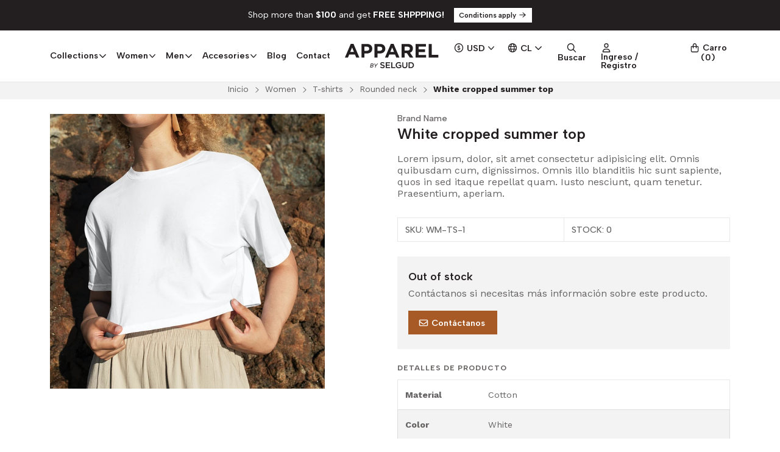

--- FILE ---
content_type: text/html; charset=utf-8
request_url: https://apparel.jumpseller.com/cl/white-cropped-summer-top
body_size: 31865
content:
<!DOCTYPE html>
<!--[if IE 9]><html class="lt-ie10" > <![endif]-->
<html class="no-js" xmlns="https://www.w3.org/1999/xhtml" xmlns:og="https://ogp.me/ns#" xmlns:fb="https://www.facebook.com/2008/fbml">
<!--<![endif]-->
<head prefix="og: http://ogp.me/ns# fb: http://ogp.me/ns/fb# product: http://ogp.me/ns/product#">
	



<title>White cropped summer top | Apparel Theme</title>

<!-- Head MetaTags -->
<meta http-equiv="Content-Type" content="text/html; charset=UTF-8; ie=edge" />

<meta name="description" content="Lorem ipsum, dolor, sit amet consectetur adipisicing elit. Omnis quibusdam cum, dignissimos. Omnis illo blanditiis hic sunt sapiente, quos in sed itaque repellat quam. Iusto nesciunt, quam tenetur. Praesentium, aperiam." />
<meta name="robots" content="follow, all" />

<!-- Set the viewport width to device width for mobile -->
<meta name="viewport" content="width=device-width, initial-scale=1.0, user-scalable=no" />

<link rel="canonical" href="https://apparel.jumpseller.com/cl/white-cropped-summer-top">

<!-- Facebook Meta tags for Product -->
<meta property="fb:app_id" content="283643215104248" />

  <meta property="og:id" content="17046172" />
  <meta property="og:title" content="White cropped summer top" />
  <meta property="og:type" content="product" />
  
    
      <meta property="og:image" content="https://cdnx.jumpseller.com/apparel/image/30066740/resize/1200/1200?1670364380" />
    
  

  
    <meta property="og:brand" content="Brand Name" />
  

  <meta property="product:is_product_shareable" content="1" />

  
    <meta property="product:original_price:amount" content="20.99"/>
    <meta property="product:price:amount" content="15.74"/>
     
      <meta property="product:availability" content="oos"/> 
    
   

  <meta property="product:original_price:currency" content="USD"/>
  <meta property="product:price:currency" content="USD"/>



<meta property="og:description" content="Lorem ipsum, dolor, sit amet consectetur adipisicing elit. Omnis quibusdam cum, dignissimos. Omnis illo blanditiis hic sunt sapiente, quos in sed itaque repellat quam. Iusto nesciunt, quam tenetur. Praesentium, aperiam." />
<meta property="og:url" content="https://apparel.jumpseller.com/cl/white-cropped-summer-top" />
<meta property="og:site_name" content="Apparel Theme" />
<meta name="twitter:card" content="summary" />


<meta property="og:locale" content="es_CL" />

<meta property="og:locale:alternate" content="en" />

<meta property="og:locale:alternate" content="pt_PT" />



<link rel="preconnect" href="https://images.jumpseller.com">
<link rel="preconnect" href="https://cdnx.jumpseller.com">
<link rel="preconnect" href="https://assets.jumpseller.com">


<link rel="alternate" hreflang="es-CL" href="https://apparel.jumpseller.com/cl/white-cropped-summer-top" />

<link rel="alternate" hreflang="en" href="https://apparel.jumpseller.com/white-cropped-summer-top" />

<link rel="alternate" hreflang="pt-PT" href="https://apparel.jumpseller.com/pt/white-cropped-summer-top" />


<!-- Bootstrap CSS -->

<link rel="preload" href="//assets.jumpseller.com/public/bootstrap-5.1.3-dist/css/bootstrap.min.css" as="style" onload="this.onload=null;this.rel='stylesheet'">
<noscript><link rel="stylesheet" href="https://cdnjs.cloudflare.com/ajax/libs/bootstrap/5.1.3/css/bootstrap.min.css" integrity="sha384-1BmE4kWBq78iYhFldvKuhfTAU6auU8tT94WrHftjDbrCEXSU1oBoqyl2QvZ6jIW3" crossorigin="anonymous" ></noscript>


<!-- Swiper files -->
<script src="https://cdnjs.cloudflare.com/ajax/libs/Swiper/8.0.7/swiper-bundle.min.js" integrity="sha384-9UAjEH/hWCBrpIvGlIa3Y1bFwXvceFtZIB4kEuw8dPhXHwqADmYvC1FQcyKHMVGw" crossorigin="anonymous" ></script>

<link rel="preload" href="//assets.jumpseller.com/public/swiper-8.0.7/swiper-bundle.min.css" as="style" onload="this.onload=null;this.rel='stylesheet'">
<noscript><link rel="stylesheet" href="https://cdnjs.cloudflare.com/ajax/libs/Swiper/8.0.7/swiper-bundle.min.css" integrity="sha384-PkFv3YEXftf+kllyTcVl8cCpexHu47ERzAsXp+iZ4SIAnJKl6fZh0rdtTO7YBEHb" crossorigin="anonymous" ></noscript>



<link rel="stylesheet" href="https://cdnjs.cloudflare.com/ajax/libs/toastr.js/2.1.3/toastr.min.css" integrity="sha384-YzEqZ2pBV0i9OmlTyoz75PqwTR8If8GsXBv7HLQclEVqIC3VxIt98/U94ES6CJTR" crossorigin="anonymous" >


<!-- CSS Files -->
<link rel="stylesheet" href="https://assets.jumpseller.com/store/apparel/themes/532000/variables.min.css?1763464088" />
<link rel="stylesheet" href="https://assets.jumpseller.com/store/apparel/themes/532000/styles.min.css?1763464088" />

<link rel="stylesheet" href="https://assets.jumpseller.com/store/apparel/themes/532000/styles_components.min.css?1763464088" />


    <link rel="stylesheet" href="https://assets.jumpseller.com/store/apparel/themes/532000/styles_product.min.css?1763464088" />
    



<link rel="stylesheet" href="https://assets.jumpseller.com/store/apparel/themes/532000/styles_options.min.css?1763464088" />




<link rel="preconnect" href="https://fonts.googleapis.com">
<link rel="preconnect" href="https://fonts.gstatic.com" crossorigin>

<!-- optionally increase loading priority -->
<link rel="preload" as="style" href="https://fonts.googleapis.com/css2?family=Albert+Sans:ital,wght@0,300;0,400;0,500;0,600;0,700;0,800;0,900;1,300;1,400;1,500;1,600;1,700;1,800;1,900&family=Work+Sans:ital,wght@0,300;0,400;0,500;0,600;0,700;0,800;0,900;1,300;1,400;1,500;1,600;1,700;1,800;1,900&display=swap">

<!-- async CSS -->
<link rel="stylesheet" media="screen" onload="this.onload=null;this.removeAttribute('media');" href="https://fonts.googleapis.com/css2?family=Albert+Sans:ital,wght@0,300;0,400;0,500;0,600;0,700;0,800;0,900;1,300;1,400;1,500;1,600;1,700;1,800;1,900&family=Work+Sans:ital,wght@0,300;0,400;0,500;0,600;0,700;0,800;0,900;1,300;1,400;1,500;1,600;1,700;1,800;1,900&display=swap">

<!-- no-JS fallback -->
<noscript>
    <link rel="stylesheet" href="https://fonts.googleapis.com/css2?family=Albert+Sans:ital,wght@0,300;0,400;0,500;0,600;0,700;0,800;0,900;1,300;1,400;1,500;1,600;1,700;1,800;1,900&family=Work+Sans:ital,wght@0,300;0,400;0,500;0,600;0,700;0,800;0,900;1,300;1,400;1,500;1,600;1,700;1,800;1,900&display=swap">
</noscript>

<!-- jQuery -->
<script src="https://cdnjs.cloudflare.com/ajax/libs/jquery/3.5.1/jquery.min.js" integrity="sha384-ZvpUoO/+PpLXR1lu4jmpXWu80pZlYUAfxl5NsBMWOEPSjUn/6Z/hRTt8+pR6L4N2" crossorigin="anonymous" ></script>

<!-- LazySizes -->
<script src="https://cdnjs.cloudflare.com/ajax/libs/lazysizes/5.3.2/lazysizes.min.js" integrity="sha384-3gT/vsepWkfz/ff7PpWNUeMzeWoH3cDhm/A8jM7ouoAK0/fP/9bcHHR5kHq2nf+e" crossorigin="anonymous" async=''></script>
<!-- Font Awesome Icon Library -->
<script src="https://kit.fontawesome.com/f3e08c287e.js" crossorigin="anonymous"></script>

<!-- Autocomplete search -->

<script src="https://cdn.jsdelivr.net/npm/@algolia/autocomplete-js@1.16.0/dist/umd/index.production.min.js" integrity="sha384-fZZuusWZz3FhxzgaN0ZQmDKF5cZW+HP+L8BHTjUi16SY5rRdPc75fmH2rB0Y5Xlz" crossorigin="anonymous" ></script>
<script src="//assets.jumpseller.com/public/autocomplete/jumpseller-autocomplete@1.0.0.min.js" data-suggest-categories="false" defer="defer"></script>
<style type="text/css">#store-search .aa-ClearButton:after {display: block;content: "Eliminar texto de búsqueda";}</style>


<!-- Store Favicon -->

    <link rel="apple-touch-icon" type="image/x-icon" href="https://files.jumpseller.com/admin/images/favicons/apple-touch-icon-57x57.png" sizes="57x57">
    <link rel="apple-touch-icon" type="image/x-icon" href="https://files.jumpseller.com/admin/images/favicons/apple-touch-icon-60x60.png" sizes="60x60">
    <link rel="apple-touch-icon" type="image/x-icon" href="https://files.jumpseller.com/admin/images/favicons/apple-touch-icon-72x72.png" sizes="72x72">
    <link rel="apple-touch-icon" type="image/x-icon" href="https://files.jumpseller.com/admin/images/favicons/apple-touch-icon-76x76.png" sizes="76x76">
    <link rel="apple-touch-icon" type="image/x-icon" href="https://files.jumpseller.com/admin/images/favicons/apple-touch-icon-114x114.png" sizes="114x114">
    <link rel="apple-touch-icon" type="image/x-icon" href="https://files.jumpseller.com/admin/images/favicons/apple-touch-icon-120x120.png" sizes="120x120">
    <link rel="apple-touch-icon" type="image/x-icon" href="https://files.jumpseller.com/admin/images/favicons/apple-touch-icon-144x144.png" sizes="144x144">
    <link rel="apple-touch-icon" type="image/x-icon" href="https://files.jumpseller.com/admin/images/favicons/apple-touch-icon-152x152.png" sizes="152x152">

    <link rel="icon" type="image/png" href="https://files.jumpseller.com/admin/images/favicons/favicon-196x196.png" sizes="196x196">
    <link rel="icon" type="image/png" href="https://files.jumpseller.com/admin/images/favicons/favicon-160x160.png" sizes="160x160">
    <link rel="icon" type="image/png" href="https://files.jumpseller.com/admin/images/favicons/favicon-96x96.png" sizes="96x96">
    <link rel="icon" type="image/png" href="https://files.jumpseller.com/admin/images/favicons/favicon-32x32.png" sizes="32x32">
    <link rel="icon" type="image/png" href="https://files.jumpseller.com/admin/images/favicons/favicon-16x16.png" sizes="16x16">





	


<script type="application/json" id="theme-data">
  {
    "is_preview": false,
    "template": "product",
    "cart": {
      "url": "/cl/cart",
      "debounce": 50
    },
    "language": "cl",
    "order": {
      "totalOutstanding": 0.0,
      "productsCount": 0,
      "checkoutUrl": "https://apparel.jumpseller.com/cl/v2/checkout/information/",
      "url": "/cl/cart",
      "remainingForFreeShippingMessage": "",
      "minimumPurchase": {
        "conditionType": "",
        "conditionValue": 0
      }
    },
    "currency_code": "USD",
    "translations": {
      "choose_a_time_slot": "Elija un horario"
    }
  }
</script>

<script>
  function callonDOMLoaded(callback) {
    document.readyState === 'loading' ? window.addEventListener('DOMContentLoaded', callback) : callback();
  }
  function callonComplete(callback) {
    document.readyState === 'complete' ? callback() : window.addEventListener('load', callback);
  }
  Object.defineProperty(window, 'theme', {
    value: Object.freeze(JSON.parse(document.querySelector('#theme-data').textContent)),
    writable: false,
    configurable: false,
  });
</script>


  <script>
    if (typeof Storage !== 'undefined') {
      if (localStorage.getItem('global_currency') === null) {
        const currency = window.theme.currency_code;
        localStorage.setItem('global_currency', currency);
        localStorage.setItem('store_currency', currency);
      }
    } else {
      console.warn('Unable to use multi-currency on this store. Please update your browser.');
      callonDOMLoaded(() => {
        const headerCurrencyDropdown = document.querySelector('#header-dropdown-currency');
        if (headerCurrencyDropdown) headerCurrencyDropdown.style.display = 'none';

        const mobileCurrencyDropdown = document.querySelector('#sidebar-dropdown-currency');
        if (mobileCurrencyDropdown) mobileCurrencyDropdown.parentElement.parentElement.classList = 'w-50 d-none';
      });
    }
  </script>


<meta name="csrf-param" content="authenticity_token" />
<meta name="csrf-token" content="CEcFR9VrHFJuC3ePbGn_xrUt9dxslPLW3ckyRlaLuddIA7VUgnEo9wmUmcOzXhwaIBLkZmLHXuT1mzugVNI4hQ" />
<script src="https://files.jumpseller.com/javascripts/dist/jumpseller-2.0.0.js" defer="defer"></script></head>
<body class="theme-style--rectangular">
	<script src="https://assets.jumpseller.com/store/apparel/themes/532000/theme.min.js?1763464088" defer></script>

	

	

	
	<!-- begin Header -->
	<header class="header header--fixed header--bordered">
	<div class="container header-container">
		<div class="row align-items-center header-container__row">
			<!-- Nav Left -->
			<div class="col col-md d-xl-none header-container__column">
				<ul class="no-bullet d-flex justify-content-start header-toolbar">
					<!-- Menu -->
					<li class=header-toolbar__item>
						<button type=button class="button header-toolbar__link" data-bs-toggle="offcanvas" data-bs-target="#sidebar-nav" aria-controls="sidebar-nav">
							<span class="header-toolbar__icon"><i class="fa-regular fa-bars fa-fw"></i></span>
							<span class="d-none d-md-inline-block header-toolbar__text">Menú</span>
						</button>
					</li>

					
					<!-- Search -->
					<li class="header-toolbar__item d-inline-block d-xl-none">
						<button type=button class="button header-toolbar__link" data-bs-toggle="modal" data-bs-target="#store-search">
							<span class="header-toolbar__icon"><i class="fa-regular fa-search fa-fw"></i></span>
							<span class="d-none d-md-inline-block header-toolbar__text">Buscar</span>
						</button>
					</li>
					
				</ul>
			</div>

			
			<!-- Desktop Nav -->
			<div class="col col-xl d-none d-xl-block header-container__column">
				<ul class="no-bullet d-flex justify-content-start header-nav">
					
					<li class="header-nav__item">
						
							<a role=button class="header-nav__link header-nav__link--has-dropdown">Collections <i class="far fa-angle-down"></i></a>
							<ul class="no-bullet header-menu header-menu--level1">
								
								<li class="header-menu__subitem">
									
									<a href="/cl/collections/urban-collection" class="header-menu__sublink" title="Ir a Urban Collection">Urban Collection</a>
									
								</li>
								
								<li class="header-menu__subitem">
									
									<a href="/cl/collections/winter-collection" class="header-menu__sublink" title="Ir a Winter Collection">Winter Collection</a>
									
								</li>
								
								<li class="header-menu__subitem">
									
									<a href="/cl/collections/traveler-collection" class="header-menu__sublink" title="Ir a Traveler Collection">Traveler Collection</a>
									
								</li>
								
								<li class="header-menu__subitem">
									
									<a href="/cl/collections/night-out-collection" class="header-menu__sublink" title="Ir a Night Out Collection">Night Out Collection</a>
									
								</li>
								
								<li class="header-menu__subitem">
									
									<a href="/cl/collections/women-collection" class="header-menu__sublink" title="Ir a Women Collection">Women Collection</a>
									
								</li>
								
								<li class="header-menu__subitem">
									
									<a href="/cl/collections/men-collection" class="header-menu__sublink" title="Ir a Men Collection">Men Collection</a>
									
								</li>
								

								<li class="header-menu__subitem">
									<a href="/cl/collections" class="header-menu__sublink header-menu__sublink--last" title="Ver todo Collections">Ver todo <i class="fal fa-long-arrow-right"></i></a>
								</li>
							</ul>
						
					</li>
					
					<li class="header-nav__item">
						
							<a role=button class="header-nav__link header-nav__link--has-dropdown">Women <i class="far fa-angle-down"></i></a>
							<ul class="no-bullet header-menu header-menu--level1">
								
								<li class="header-menu__subitem header-menu__subitem--has-dropdown">
									
									<a role=button class="header-menu__sublink header-menu__sublink--has-dropdown">T-shirts <i class="far fa-angle-right"></i></a>

									<ul class="no-bullet header-menu header-menu--level2">
										
										<li class="header-menu__subitem">
											
											<a href="/cl/women/t-shirts/tops" class="header-menu__sublink" title="Ir a Tops">Tops</a>
											
										</li>
										
										<li class="header-menu__subitem">
											
											<a href="/cl/women/t-shirts/rounded-neck" class="header-menu__sublink" title="Ir a Rounded neck">Rounded neck</a>
											
										</li>
										
										<li class="header-menu__subitem">
											
											<a href="/cl/women/t-shirts/long-sleeve" class="header-menu__sublink" title="Ir a Long sleeve">Long sleeve</a>
											
										</li>
										

										<li class="header-menu__subitem">
											<a href="/cl/women/t-shirts" class="header-menu__sublink header-menu__sublink--last" title="Ver todo T-shirts">Ver todo <i class="fal fa-long-arrow-right"></i></a>
										</li>
									</ul>
									
								</li>
								
								<li class="header-menu__subitem header-menu__subitem--has-dropdown">
									
									<a role=button class="header-menu__sublink header-menu__sublink--has-dropdown">Coats and Jackets <i class="far fa-angle-right"></i></a>

									<ul class="no-bullet header-menu header-menu--level2">
										
										<li class="header-menu__subitem">
											
											<a href="/cl/women/coats-and-jackets/jackets" class="header-menu__sublink" title="Ir a Jackets">Jackets</a>
											
										</li>
										
										<li class="header-menu__subitem">
											
											<a href="/cl/women/coats-and-jackets/coats" class="header-menu__sublink" title="Ir a Coats">Coats</a>
											
										</li>
										

										<li class="header-menu__subitem">
											<a href="/cl/women/coats-and-jackets" class="header-menu__sublink header-menu__sublink--last" title="Ver todo Coats and Jackets">Ver todo <i class="fal fa-long-arrow-right"></i></a>
										</li>
									</ul>
									
								</li>
								
								<li class="header-menu__subitem">
									
									<a href="/cl/women/dresses" class="header-menu__sublink" title="Ir a Dresses">Dresses</a>
									
								</li>
								
								<li class="header-menu__subitem">
									
									<a href="/cl/women/shirts" class="header-menu__sublink" title="Ir a Shirts">Shirts</a>
									
								</li>
								

								<li class="header-menu__subitem">
									<a href="/cl/women" class="header-menu__sublink header-menu__sublink--last" title="Ver todo Women">Ver todo <i class="fal fa-long-arrow-right"></i></a>
								</li>
							</ul>
						
					</li>
					
					<li class="header-nav__item">
						
							<a role=button class="header-nav__link header-nav__link--has-dropdown">Men <i class="far fa-angle-down"></i></a>
							<ul class="no-bullet header-menu header-menu--level1">
								
								<li class="header-menu__subitem">
									
									<a href="/cl/men/coats" class="header-menu__sublink" title="Ir a Coats">Coats</a>
									
								</li>
								
								<li class="header-menu__subitem">
									
									<a href="/cl/men/jackets" class="header-menu__sublink" title="Ir a Jackets">Jackets</a>
									
								</li>
								
								<li class="header-menu__subitem">
									
									<a href="/cl/men/t-shirts" class="header-menu__sublink" title="Ir a T-shirts">T-shirts</a>
									
								</li>
								

								<li class="header-menu__subitem">
									<a href="/cl/men" class="header-menu__sublink header-menu__sublink--last" title="Ver todo Men">Ver todo <i class="fal fa-long-arrow-right"></i></a>
								</li>
							</ul>
						
					</li>
					
					<li class="header-nav__item">
						
							<a role=button class="header-nav__link header-nav__link--has-dropdown">Accesories <i class="far fa-angle-down"></i></a>
							<ul class="no-bullet header-menu header-menu--level1">
								
								<li class="header-menu__subitem">
									
									<a href="/cl/accesories/tote-bags" class="header-menu__sublink" title="Ir a Tote bags">Tote bags</a>
									
								</li>
								
								<li class="header-menu__subitem">
									
									<a href="/cl/accesories/backpacks" class="header-menu__sublink" title="Ir a Backpacks">Backpacks</a>
									
								</li>
								

								<li class="header-menu__subitem">
									<a href="/cl/accesories" class="header-menu__sublink header-menu__sublink--last" title="Ver todo Accesories">Ver todo <i class="fal fa-long-arrow-right"></i></a>
								</li>
							</ul>
						
					</li>
					
					<li class="header-nav__item">
						
						<a href="/cl/blog" class="header-nav__link" title="Ir a Blog">Blog</a>
						
					</li>
					
					<li class="header-nav__item">
						
						<a href="/cl/contact" class="header-nav__link" title="Ir a Contact">Contact</a>
						
					</li>
					
				</ul>
			</div>
			

			<!-- Brand -->
			<div class="col col-md-auto text-center header-container__column">
				<a href="https://apparel.jumpseller.com/cl" class=header-container__brand title="Ir al Inicio">
					
					<picture class=header-container__picture>
						<source media="screen and (max-width: 575px)" srcset="https://assets.jumpseller.com/store/apparel/themes/532000/options/92772460/Logo%20Apparel%20by%20Selgud%20%28header%20mobile%29.svg?1670552517">
						<source media="screen and (min-width: 576px)" srcset="https://assets.jumpseller.com/store/apparel/themes/532000/options/92772458/Logo%20Apparel%20by%20Selgud%20%28header%29.svg?1670552517">
						<img alt="Logo Apparel Theme" class=header-container__logo src="https://assets.jumpseller.com/store/apparel/themes/532000/options/92772458/Logo%20Apparel%20by%20Selgud%20%28header%29.svg?1670552517" srcset="https://assets.jumpseller.com/store/apparel/themes/532000/options/92772458/Logo%20Apparel%20by%20Selgud%20%28header%29.svg?1670552517">
					</picture>
					
				</a>

				<style type="text/css">
					
					/*	max-width 575px  */
					@media only screen and (max-width: 575px) {
						.header-container__brand {height:30px!important;}
					}
					/*	min-width 576px  */
					@media only screen and (min-width: 576px) {
						.header-container__brand {height:40px!important;}
					}
					
				</style>
			</div>

			<!-- Nav Right -->
			<div class="col col-md header-container__column">
				<ul class="no-bullet d-flex justify-content-end header-toolbar">
					
					<!-- Currency -->
					<li class="header-toolbar__item d-none d-xl-block">
						<div class="dropdown header-toolbar__dropdown">
							<button type=button class="dropdown-toggle button header-toolbar__link header-toolbar__link--toggle upp" id="dropdown-currencies" data-bs-toggle="dropdown" aria-expanded="false">
								<span class="header-toolbar__icon"><i class="far fa-usd-circle fa-fw"></i></span>
								<span class=header-toolbar__text>USD <i class="far fa-angle-down"></i></span>
							</button>

							<ul class="dropdown-menu toolbar-dropdown" aria-labelledby="dropdown-currencies">
								
								<li class="toolbar-dropdown__item">
									<a role=button class="dropdown-item toolbar-dropdown__link" onclick="Jumpseller.setClientCurrency('CLP');" title="CLP">CLP</a>
								</li>
								
								<li class="toolbar-dropdown__item">
									<a role=button class="dropdown-item toolbar-dropdown__link" onclick="Jumpseller.setClientCurrency('EUR');" title="EUR">EUR</a>
								</li>
								
								<li class="toolbar-dropdown__item">
									<a role=button class="dropdown-item toolbar-dropdown__link toolbar-dropdown__link--active" onclick="Jumpseller.setClientCurrency('USD');" title="USD">USD</a>
								</li>
								
							</ul>
						</div>
					</li>
					

					
					<!-- Languages -->
					<li class="header-toolbar__item d-none d-xl-inline-block">
						<div class="dropdown header-toolbar__dropdown">
							<button type=button class="dropdown-toggle button header-toolbar__link header-toolbar__link--toggle upp" id="dropdown-languages" data-bs-toggle="dropdown" aria-expanded="false">
								<span class="header-toolbar__icon"><i class="far fa-globe fa-fw"></i></span>
								<span class=header-toolbar__text>cl <i class="far fa-angle-down"></i></span>
							</button>

							<ul class="dropdown-menu toolbar-dropdown" aria-labelledby="dropdown-languages">
								
								<li class="toolbar-dropdown__item">
									<a href="https://apparel.jumpseller.com/cl/white-cropped-summer-top" class="dropdown-item toolbar-dropdown__link toolbar-dropdown__link--active">Español (Chile) <i class="far fa-check fa-fw"></i></a>
								</li>
								
								<li class="toolbar-dropdown__item">
									<a href="https://apparel.jumpseller.com/white-cropped-summer-top" class="dropdown-item toolbar-dropdown__link">English</a>
								</li>
								
								<li class="toolbar-dropdown__item">
									<a href="https://apparel.jumpseller.com/pt/white-cropped-summer-top" class="dropdown-item toolbar-dropdown__link">Português (Portugal)</a>
								</li>
								
							</ul>
						</div>
					</li>
					

					
					<!-- Search -->
					<li class="header-toolbar__item d-none d-xl-inline-block">
						<button type=button class="button header-toolbar__link" data-bs-toggle="modal" data-bs-target="#store-search">
							<span class="header-toolbar__icon"><i class="fa-regular fa-search fa-fw"></i></span>
							<span class="d-none d-md-inline-block header-toolbar__text">Buscar</span>
						</button>
					</li>
					

					
					<!-- Customer -->
					<li class=header-toolbar__item>
						
						<a href="/cl/customer/login" class="button header-toolbar__link" title="Ingresa o Regístrate">
						
							<span class="header-toolbar__icon"><i class="fa-regular fa-user fa-fw"></i></span>
							<span class="d-none d-md-inline-block header-toolbar__text">Ingreso / Registro</span>
						</a>
					</li>
					

					
					<!-- Cart -->
					<li class=header-toolbar__item>
						<button type=button class="button header-toolbar__link" data-bs-toggle="offcanvas" data-bs-target="#sidebar-cart" aria-controls="sidebar-cart">
							<span class="header-toolbar__icon header-toolbar__icon--cart"><i class="fa-regular fa-bag-shopping fa-fw"></i></span>
							<span class="d-none d-md-inline-block header-toolbar__text header-toolbar__text--name">Carro</span>
							<span class="header-toolbar__text header-toolbar__text--counter">(<div>0</div>)</span>
						</button>
					</li>
					
				</ul>
			</div>
		</div>
		<!-- end .header-container__row -->
	</div>
	<!-- end .header-container -->
</header>
	<!-- end Header -->
	

	<!--
		Do NOT place any code here, between the Header and the Main container elements
	-->

	<div class="main-container">
		
		
		
			






<div class="text-center info-slider info-slider--fixed">
	<div class="swiper info-slider__carousel">
		<div class="swiper-wrapper">
			
			
				
				<div class="info-slider__block swiper-slide">
					<div class="info-slider__content">
						<div class="info-slider__text">Shop more than <b>$100</b> and get <b>FREE SHPPPING!</b> <a href="/cl/terms-conditions" class="button button--rectangular button--small info-slider__button" title="Conditions apply">Conditions apply <i class="far fa-arrow-right fa-fw"></i></a></div>
					</div>
				</div>
				
			
			
			
				
			
			
			
				
			
			
			
				
			
			
		</div>
	</div>
	<!-- end .info-slider__carousel -->

	<script>
		
		
		$('.header').addClass('header--push');
		$('.main-container').addClass('main-container--push');
		
		
		var swiper = new Swiper('.info-slider__carousel', {
			// Optional parameters
			slidesPerView: 1,
			loop: false,
			rewind: false,
			direction: 'horizontal',
			
		});
	</script>

</div>
<!-- end .info-slider -->

		
		
		

		



<!-- Store Breadcrumbs -->
<section class="container-fluid text-center store-breadcrumbs">
	<ul class="no-bullet store-breadcrumbs__list">
		
		
		<li class="store-breadcrumbs__item"><a href="/cl/" class="store-breadcrumbs__link" title="Volver a Inicio">Inicio</a></li>
		<li class="store-breadcrumbs__arrow"><i class="fal fa-angle-right fa-fw"></i></li>
		
		
		
		<li class="store-breadcrumbs__item"><a href="/cl/women" class="store-breadcrumbs__link" title="Volver a Women">Women</a></li>
		<li class="store-breadcrumbs__arrow"><i class="fal fa-angle-right fa-fw"></i></li>
		
		
		
		<li class="store-breadcrumbs__item"><a href="/cl/women/t-shirts" class="store-breadcrumbs__link" title="Volver a T-shirts">T-shirts</a></li>
		<li class="store-breadcrumbs__arrow"><i class="fal fa-angle-right fa-fw"></i></li>
		
		
		
		<li class="store-breadcrumbs__item"><a href="/cl/women/t-shirts/rounded-neck" class="store-breadcrumbs__link" title="Volver a Rounded neck">Rounded neck</a></li>
		<li class="store-breadcrumbs__arrow"><i class="fal fa-angle-right fa-fw"></i></li>
		
		
		 
		<li class="store-breadcrumbs__item store-breadcrumbs__item--current">White cropped summer top</li> 
		
		
	</ul>
</section>
<!-- end .store-breadcrumbs -->



<!-- Product Main -->
<section class="container-fluid product-main">
	<div class="container product-main__container">
		<div class="row product-main__wrapper trsn">
			<!-- Product Heading -->
			<div class="col-12 product-heading">
	
	<span class="product-heading__brand">Brand Name</span>
	

	<h1 class="product-heading__title">White cropped summer top</h1>

	

	
	
<h2 class="product-heading__pricing product-heading__pricing--has-discount">
	<span>$15,74</span>
	<span>$20,99</span>
</h2>


<div class="product-heading__discount">Ahorra <span>25%</span> en este producto!</div>


	

	
	


<div class="product-description">
	<h3 class="product-description__content">Lorem ipsum, dolor, sit amet consectetur adipisicing elit. Omnis quibusdam cum, dignissimos. Omnis illo blanditiis hic sunt sapiente, quos in sed itaque repellat quam. Iusto nesciunt, quam tenetur. Praesentium, aperiam.</h3>
</div>


	
</div>
<!-- end .product-heading -->


			<!-- Product Gallery -->
			







<div class="col-12 col-md-6 col-lg-5 text-center product-gallery">
	
	<img id="product_gallery_image1"  alt="White cropped summer top " class=product-gallery__image src="https://cdnx.jumpseller.com/apparel/image/30066740/thumb/610/610?1670364380" width="610" height="610">
	

	
	<script src="https://cdnjs.cloudflare.com/ajax/libs/jquery-zoom/1.7.21/jquery.zoom.min.js" integrity="sha384-EeOf8v/Jh3rqjCmTJTb0iX4HBUzuIgi++DUOReOvjDdonsZreW3JKI9wrrycC9Ub" crossorigin="anonymous" ></script>
	<script>
		$(document).ready(function(){
			
			 $('#product_gallery_image1').wrap('<span class="product-gallery__wrapper" style="display:inline-block"></span>').css('display', 'block').parent().zoom({
			 		url: 'https://cdnx.jumpseller.com/apparel/image/30066740/W-TS-1.jpg?1670364380',
			 		on: 'grab'
			 	});
			
		});
	</script>
	
</div>
<!-- end .product-gallery -->


			<!-- Product Info -->
			<div class="col-12 col-md-6 offset-lg-1 text-start product-info">
	<div class="row product-info__wrapper">
		
<div class="col-12 product-availability">
	<div class="row align-items-stretch product-availability__wrapper">
		
			
				
				<div class="col-12 col-sm product-availability__column">
					<span class="product-availability__value product-availability__value--uppercase product-availability__value--sku">SKU: WM-TS-1</span>
				</div>
				<!-- end .product-availability__column -->
				
			
		

		
		
		<div class="col-12 col-sm product-availability__column">
			

			

			
				<span class="product-availability__value product-availability__value--uppercase product-availability__value--stock product-availability__value--lowstock">Stock: 0</span>
			

			

			
			
			
			
			
		</div>
		<!-- end .product-availability__column -->
		
		
	</div>
</div>
<!-- end .product-availability__details -->


		
		<!-- Product Status -->
		<div class="col-12 product-status">
	<div class="product-status__wrapper">
		
			<h3 class="product-status__title">Out of stock</h3>
			<p class="product-status__text">Contáctanos si necesitas más información sobre este producto.</p>
		

		
		<a href="/cl/contact" class="button button--rectangular button--secondary button--radius product-status__button" title="Contáctanos"><i class="far fa-envelope fa-fw"></i> Contáctanos</a>
		

		
	</div>
</div>
<!-- end .product-status -->

		

		

		
		<div class="col-12 product-fields">
	<div class="row">
		<div class="col-12">
			<h4 class="product-fields__title">Detalles de producto</h4>
		</div>

		<div class="col-12 text-start product-fields__table">
			
			
			<div class="row align-items-center product-fields__row">
				<div class="col-12 col-md-3 product-fields__column">
					<span class="product-fields__subtitle">Material</span>
				</div>
				<div class="col-12 col-md-9 product-fields__column">
					<div class="product-fields__content">Cotton</div>
				</div>
			</div>
			
			
			
			<div class="row align-items-center product-fields__row">
				<div class="col-12 col-md-3 product-fields__column">
					<span class="product-fields__subtitle">Color</span>
				</div>
				<div class="col-12 col-md-9 product-fields__column">
					<div class="product-fields__content">White</div>
				</div>
			</div>
			
			
		</div>
	</div>
</div>
<!-- end .product-fields -->
		

		
		<!-- Product Accordion -->
		<div class="col-12 product-accordion">
	<div class="accordion product-accordion__container" id="product-accordion-17046172">
		

		

		
		<div class="accordion-item product-accordion__item">
			<h2 class="accordion-header product-accordion__header" id="accordion_item1_heading">
				<button class="accordion-button product-accordion__title collapsed" type="button" data-bs-toggle="collapse" data-bs-target="#accordion_item1" aria-expanded="false" aria-controls="accordion_item1"><span class="product-accordion__icon"><i class="fa-regular fa-fa-solid fa-truck fa-fw"></i></span> Worldwide shipping</button>
			</h2>
			<div id="accordion_item1" class="accordion-collapse product-accordion__collapse collapse" aria-labelledby="accordion_item1_heading" data-bs-parent="#product-accordion-17046172">
				<div class="accordion-body product-accordion__body">
					Shop from anywhere and get you products delivered at the comfort of your couch.
					
				</div>
			</div>
		</div>
		<!-- end .product-accordion__item -->
		

		
		<div class="accordion-item product-accordion__item">
			<h2 class="accordion-header product-accordion__header" id="accordion_item2_heading">
				<button class="accordion-button product-accordion__title collapsed" type="button" data-bs-toggle="collapse" data-bs-target="#accordion_item2" aria-expanded="false" aria-controls="accordion_item2"><span class="product-accordion__icon"><i class="fa-regular fa-fa-solid fa-tag fa-fw"></i></span> 30-day returns</button>
			</h2>
			<div id="accordion_item2" class="accordion-collapse product-accordion__collapse collapse" aria-labelledby="accordion_item2_heading" data-bs-parent="#product-accordion-17046172">
				<div class="accordion-body product-accordion__body">
					We offer complimentary 30 day returns, so that you can purchase with confidence.
					
					<br>
					<a href="/cl/politica-de-reembolso" class="product-accordion__link" title="Read refunds policies">Read refunds policies <i class="far fa-long-arrow-right fa-fw"></i></a>
					
				</div>
			</div>
		</div>
		<!-- end .product-accordion__item -->
		

		
		<div class="accordion-item product-accordion__item">
			<h2 class="accordion-header product-accordion__header" id="accordion_item3_heading">
				<button class="accordion-button product-accordion__title collapsed" type="button" data-bs-toggle="collapse" data-bs-target="#accordion_item3" aria-expanded="false" aria-controls="accordion_item3"><span class="product-accordion__icon"><i class="fa-regular fa-fa-solid fa-credit-card fa-fw"></i></span> Pay as you prefer</button>
			</h2>
			<div id="accordion_item3" class="accordion-collapse product-accordion__collapse collapse" aria-labelledby="accordion_item3_heading" data-bs-parent="#product-accordion-17046172">
				<div class="accordion-body product-accordion__body">
					Pay with all the traditional payment gateways incredibly easily and fast.
					
				</div>
			</div>
		</div>
		<!-- end .product-accordion__item -->
		

		
		<div class="accordion-item product-accordion__item">
			<h2 class="accordion-header product-accordion__header" id="accordion_item4_heading">
				<button class="accordion-button product-accordion__title collapsed" type="button" data-bs-toggle="collapse" data-bs-target="#accordion_item4" aria-expanded="false" aria-controls="accordion_item4"><span class="product-accordion__icon"><i class="fa-regular fa-fa-solid fa-headset fa-fw"></i></span> Need helps or have doubts?</button>
			</h2>
			<div id="accordion_item4" class="accordion-collapse product-accordion__collapse collapse" aria-labelledby="accordion_item4_heading" data-bs-parent="#product-accordion-17046172">
				<div class="accordion-body product-accordion__body">
					Have any doubts or need help? We have an amazing support team ready to assist you for anything you need.
					
					<br>
					<a href="/cl/contact" class="product-accordion__link" title="Talk to us">Talk to us <i class="far fa-long-arrow-right fa-fw"></i></a>
					
				</div>
			</div>
		</div>
		<!-- end .product-accordion__item -->
		
	</div>
</div>
<!-- end .product-accordion -->

		

		
		<div class="col-12 product-share">
	<div class="product-share__wrapper">
		<button type=button class="button product-share__button"><i class="far fa-arrow-up-from-bracket fa-fw"></i> Comparte este producto</button>

		<div class="product-share__content">
			<span class="product-share__title">Comparte este producto</span>
			
			<a href="https://www.facebook.com/sharer.php?u=https://apparel.jumpseller.com/cl/cl/white-cropped-summer-top" class="product-share__link" title="Comparte en Facebook" target="_blank"><i class="fab fa-facebook fa-fw"></i></a>
			

			
			<a href="https://twitter.com/share?url=https://apparel.jumpseller.com/cl/cl/white-cropped-summer-top&text=White cropped summer top&via=Apparel Theme" class="product-share__link" title="Comparte en Twitter" target="_blank"><i class="fab fa-twitter fa-fw"></i></a>
			

			
			<a href="https://wa.me/?text=White cropped summer top (https://apparel.jumpseller.com/cl/cl/white-cropped-summer-top)" class="product-share__link" title="Comparte en Whatsapp" target="_blank"><i class="fab fa-whatsapp fa-fw"></i></a>
			

			

			
			<a href="mailto:?subject=White cropped summer top&body=https://apparel.jumpseller.com/cl/cl/white-cropped-summer-top" class="product-share__link" title="Comparte en via Email"><i class="far fa-envelope fa-fw"></i></a>
			

			
			<a role=button class="product-share__link" title="Copiar al portapeles" onclick="shareLink();"><i class="far fa-link fa-fw"></i></a>
			
		</div>
	</div>
</div>
<!-- end .product-share -->

 <script>
 	
	function shareLink() {
		/* Copy text into clipboard */
		navigator.clipboard.writeText("https://apparel.jumpseller.com/cl/cl/white-cropped-summer-top");
		// console.log('Link copied!');
    }
    

    var share_button = $('.product-share__button'),
    	share_content = $('.product-share__content');
	
	// const share_button = document.querySelector('.product-share__button');
	// const share_content = document.querySelector('.product-share__content');

    if (navigator.share) {
    	share_button.show();
    	share_content.hide();
    	
    	share_button.on('click', function(){
	    	navigator.share({
				title: 'White cropped summer top',
				url: 'https://apparel.jumpseller.com/cl/cl/white-cropped-summer-top'
			}).then(() => {
				console.log('Thanks for sharing!');
			}).catch(console.error);
		});
    } else {
    	share_button.hide();
    	share_content.show();
    }
</script>
		
	</div>
</div>
<!-- end .product-info -->
		</div>
		<!-- end .product-main__wrapper -->
	</div>
	<!-- end .product-main__container -->
</section>
<!-- end .product-main -->




<div id="components"></div>



<!-- Bought Together Products -->










<!-- Store Section Related -->
<section id="store-section-related" class="container-fluid store-section" style="background-color:rgba(255,255,255,1);">
	<div class="container store-section__container">
		<div class="row align-items-center store-section__heading">
			<div class="col-12 col-md-6 offset-md-3 text-center store-section__column">
				<span class="store-section__subtitle">Te podrían interesar otros productos de</span>
				<h3 class="store-section__title">Rounded neck</h3>
			</div>
			<!-- end .store-section__column -->

			<div class="col-12 col-md-3 text-center text-md-end store-section__column">
				<a href="/cl/women/t-shirts/rounded-neck" class="store-section__link" title="Ver más productos">Ver más productos <i class="far fa-long-arrow-right fa-fw"></i></a>
			</div>
			<!-- end .store-section__column -->
		</div>
		<!-- end .store-section__heading -->

		<div class="row store-section__content">
			<div class="swiper-button-prev swiper-button-prev--1395096 store-section__arrow store-section__arrow--prev trsn"><i class="far fa-long-arrow-left"></i></div>
			<div class="swiper-button-next swiper-button-next--1395096 store-section__arrow store-section__arrow--next trsn"><i class="far fa-long-arrow-right"></i></div>

			<div class="swiper-pagination swiper-pagination--1395096 store-section__pagination"></div>

			<div class="col-12 swiper store-section__slider store-section__slider--1395096">
				<div class="swiper-wrapper">
					
					
					
					
					
					






























<div class="swiper-slide product-block product-block--slider text-center">
	<div class="trsn product-block__wrapper">
		<a href="/cl/white-long-summer-top" class=product-block__anchor title="Ir a White long summer top">
			



	
	<div class="product-block__discount product-block__discount--left">-25&percnt; OFF</div>
	



			

	


			







<div class="product-block__gallery">
	
		
			
			<img alt="White long summer top" class="product-block__image product-block__image--zoom trsn lazyload" src="https://assets.jumpseller.com/store/apparel/themes/532000/placeholder-image-product-block_square.jpg?1763464088" data-src="https://cdnx.jumpseller.com/apparel/image/30066741/thumb/300/300?1670364381" width="300" height="300" loading="lazy">
		
	
</div>

		</a>

		<div class=product-block__info>
			


	
	<span class="product-block__brand">Brand Name</span>
	




			<a href="/cl/white-long-summer-top" class=product-block__name title="Ir a White long summer top">White long summer top</a>

			



	
	<div class="product-block__price product-block__price--discount"><span><small class="product-block__since">From</small> $8,20</span> <span>$10,94</span></div>
	




			



	


		</div>

		
			
				
					
						
<div class=product-block__actions>
	<div class="product-block__form product-block__form--push">
		<a href="/cl/white-long-summer-top" class="button button--rectangular button--secondary button--full upp product-block__button" title="Ir a White long summer top">Ver opciones</a>
	</div>
</div>

					
				
			
		
	</div>
</div>

					
					
					
					
					






























<div class="swiper-slide product-block product-block--slider text-center">
	<div class="trsn product-block__wrapper">
		<a href="/cl/red-cotton-knitted-t-shirt" class=product-block__anchor title="Ir a Red cotton knitted T-shirt">
			



	
	<div class="product-block__discount product-block__discount--left">-25&percnt; OFF</div>
	



			

	


			







<div class="product-block__gallery">
	
		
			
			<img alt="Red cotton knitted T-shirt" class="product-block__image product-block__image--zoom trsn lazyload" src="https://assets.jumpseller.com/store/apparel/themes/532000/placeholder-image-product-block_square.jpg?1763464088" data-src="https://cdnx.jumpseller.com/apparel/image/30066745/thumb/300/300?1670364381" width="300" height="300" loading="lazy">
		
	
</div>

		</a>

		<div class=product-block__info>
			


	
	<span class="product-block__brand">Brand Name</span>
	




			<a href="/cl/red-cotton-knitted-t-shirt" class=product-block__name title="Ir a Red cotton knitted T-shirt">Red cotton knitted T-shirt</a>

			



	
	<div class="product-block__price product-block__price--discount"><span> $11,70</span> <span>$15,60</span></div>
	




			



	


		</div>

		
			
				
					
						
<div class="product-block__actions">
	<form action="/cl/cart/add/17046175" class="product-block__form product-block__form--discount product-block__form--17046175 text-center" method="post" name="buy" data-id="17046175" data-permalink="red-cotton-knitted-t-shirt" data-brand="Brand Name" data-name="Red cotton knitted T-shirt" data-price="$11,70" data-price-default="$15,60" data-image="https://cdnx.jumpseller.com/apparel/image/30066745/thumb/70/70?1670364381">
		<a role="button" tabindex="0" class="button button--rectangular button--main upp product-block__button product-block__button--add-to-cart" data-clicked="1" onclick="addToCart('17046175', 'Red cotton knitted T-shirt', $('.product-block__input--17046175').first().val());"><i class="fa-regular fa-bag-shopping fa-fw product-block__icon"></i> Agregar al Carro</a>

		<button type="button" class="button button--rectangular button--main button--full product-block__button product-block__button--update-cart" onclick="updateCart( $('.product-block__in-cart--17046175').val(), $('.product-block__input--17046175').first().val(), 'Red cotton knitted T-shirt');" style="display:none!important;">Actualizar</button>

		<input id="prod_cart_id-17046175" type="hidden" class="product-block__in-cart product-block__in-cart--17046175" value="">
		<input id="prod_id-17046175" type="hidden" class="product-block__id" value="17046175" />

		<div class="trsn product-block__quantity product-block__quantity--rectangular product-block__quantity--17046175">
			<a role="button" tabindex="0" class="product-block__handler product-block__handler--minus"><i class="fas fa-minus-circle fa-fw"></i></a>
			<input type=number  data-stock="9" max="9"  class="product-block__input product-block__input--17046175" value="1">
			<a role="button" tabindex="0" class="product-block__handler product-block__handler--plus"><i class="fas fa-plus-circle fa-fw"></i></a>
		</div>

		<div class="button button--rectangular button--main upp product-block__message trsn"><i class="far fa-check fa-fw"></i> Agregado</div>
	</form>
	
	<a href="/cl/cart/add/17046175" class="product-block__buy-now" title="Comprar ahora">Comprar ahora</a>
	
</div>

					
				
			
		
	</div>
</div>

					
					
					
					
					






























<div class="swiper-slide product-block product-block--slider text-center">
	<div class="trsn product-block__wrapper">
		<a href="/cl/white-loose-t-shirt-with-chic-design" class=product-block__anchor title="Ir a White loose T-shirt with chic design">
			



	
	<div class="product-block__discount product-block__discount--left">-25&percnt; OFF</div>
	



			

	


			







<div class="product-block__gallery">
	
		
			
			<img alt="White loose T-shirt with chic design" class="product-block__image product-block__image--zoom trsn lazyload" src="https://assets.jumpseller.com/store/apparel/themes/532000/placeholder-image-product-block_square.jpg?1763464088" data-src="https://cdnx.jumpseller.com/apparel/image/30066747/thumb/300/300?1670364381" width="300" height="300" loading="lazy">
		
	
</div>

		</a>

		<div class=product-block__info>
			


	
	<span class="product-block__brand">Brand Name</span>
	




			<a href="/cl/white-loose-t-shirt-with-chic-design" class=product-block__name title="Ir a White loose T-shirt with chic design">White loose T-shirt with chic design</a>

			



	
	<div class="product-block__price product-block__price--discount"><span> $23,24</span> <span>$30,99</span></div>
	




			



	


		</div>

		
			
				
					
						
<div class="product-block__actions">
	<form action="/cl/cart/add/17046177" class="product-block__form product-block__form--discount product-block__form--17046177 text-center" method="post" name="buy" data-id="17046177" data-permalink="white-loose-t-shirt-with-chic-design" data-brand="Brand Name" data-name="White loose T-shirt with chic design" data-price="$23,24" data-price-default="$30,99" data-image="https://cdnx.jumpseller.com/apparel/image/30066747/thumb/70/70?1670364381">
		<a role="button" tabindex="0" class="button button--rectangular button--main upp product-block__button product-block__button--add-to-cart" data-clicked="1" onclick="addToCart('17046177', 'White loose T-shirt with chic design', $('.product-block__input--17046177').first().val());"><i class="fa-regular fa-bag-shopping fa-fw product-block__icon"></i> Agregar al Carro</a>

		<button type="button" class="button button--rectangular button--main button--full product-block__button product-block__button--update-cart" onclick="updateCart( $('.product-block__in-cart--17046177').val(), $('.product-block__input--17046177').first().val(), 'White loose T-shirt with chic design');" style="display:none!important;">Actualizar</button>

		<input id="prod_cart_id-17046177" type="hidden" class="product-block__in-cart product-block__in-cart--17046177" value="">
		<input id="prod_id-17046177" type="hidden" class="product-block__id" value="17046177" />

		<div class="trsn product-block__quantity product-block__quantity--rectangular product-block__quantity--17046177">
			<a role="button" tabindex="0" class="product-block__handler product-block__handler--minus"><i class="fas fa-minus-circle fa-fw"></i></a>
			<input type=number  data-stock="10" max="10"  class="product-block__input product-block__input--17046177" value="1">
			<a role="button" tabindex="0" class="product-block__handler product-block__handler--plus"><i class="fas fa-plus-circle fa-fw"></i></a>
		</div>

		<div class="button button--rectangular button--main upp product-block__message trsn"><i class="far fa-check fa-fw"></i> Agregado</div>
	</form>
	
	<a href="/cl/cart/add/17046177" class="product-block__buy-now" title="Comprar ahora">Comprar ahora</a>
	
</div>

					
				
			
		
	</div>
</div>

					
					
					
					
					






























<div class="swiper-slide product-block product-block--slider text-center">
	<div class="trsn product-block__wrapper">
		<a href="/cl/white-cropped-and-fitted-summer-top" class=product-block__anchor title="Ir a White cropped and fitted summer top">
			



	
	<div class="product-block__discount product-block__discount--left">-25&percnt; OFF</div>
	



			

	
	<div class="product-block__disabled"><span>Agotado</span></div>
	


			







<div class="product-block__gallery">
	
		
			
			<img alt="White cropped and fitted summer top" class="product-block__image product-block__image--zoom trsn lazyload" src="https://assets.jumpseller.com/store/apparel/themes/532000/placeholder-image-product-block_square.jpg?1763464088" data-src="https://cdnx.jumpseller.com/apparel/image/30066748/thumb/300/300?1670364382" width="300" height="300" loading="lazy">
		
	
</div>

		</a>

		<div class=product-block__info>
			


	
	<span class="product-block__brand">Brand Name</span>
	




			<a href="/cl/white-cropped-and-fitted-summer-top" class=product-block__name title="Ir a White cropped and fitted summer top">White cropped and fitted summer top</a>

			



	
	<div class="product-block__price product-block__price--discount"><span> $9,75</span> <span>$13,00</span></div>
	




			



	


		</div>

		
			
				
					
<div class=product-block__actions>
	<div class="product-block__form product-block__form--push">
		<a href="/cl/white-cropped-and-fitted-summer-top" class="button button--rectangular button--tertiary button--full upp product-block__button" title="Ir a White cropped and fitted summer top">Ver detalles</a>
	</div>
</div>

				
			
		
	</div>
</div>

					
					
					
					
					






























<div class="swiper-slide product-block product-block--slider text-center">
	<div class="trsn product-block__wrapper">
		<a href="/cl/blue-and-white-striped-t-shirt" class=product-block__anchor title="Ir a Blue and White striped T-shirt">
			



	
	<div class="product-block__discount product-block__discount--left">-25&percnt; OFF</div>
	



			

	


			







<div class="product-block__gallery">
	
		
			
			<img alt="Blue and White striped T-shirt" class="product-block__image product-block__image--zoom trsn lazyload" src="https://assets.jumpseller.com/store/apparel/themes/532000/placeholder-image-product-block_square.jpg?1763464088" data-src="https://cdnx.jumpseller.com/apparel/image/30066749/thumb/300/300?1670364382" width="300" height="300" loading="lazy">
		
	
</div>

		</a>

		<div class=product-block__info>
			


	
	<span class="product-block__brand">Brand Name</span>
	




			<a href="/cl/blue-and-white-striped-t-shirt" class=product-block__name title="Ir a Blue and White striped T-shirt">Blue and White striped T-shirt</a>

			



	
	<div class="product-block__price product-block__price--discount"><span> $34,49</span> <span>$45,99</span></div>
	




			



	


		</div>

		
			
				
					
						
<div class="product-block__actions">
	<form action="/cl/cart/add/17046179" class="product-block__form product-block__form--discount product-block__form--17046179 text-center" method="post" name="buy" data-id="17046179" data-permalink="blue-and-white-striped-t-shirt" data-brand="Brand Name" data-name="Blue and White striped T-shirt" data-price="$34,49" data-price-default="$45,99" data-image="https://cdnx.jumpseller.com/apparel/image/30066749/thumb/70/70?1670364382">
		<a role="button" tabindex="0" class="button button--rectangular button--main upp product-block__button product-block__button--add-to-cart" data-clicked="1" onclick="addToCart('17046179', 'Blue and White striped T-shirt', $('.product-block__input--17046179').first().val());"><i class="fa-regular fa-bag-shopping fa-fw product-block__icon"></i> Agregar al Carro</a>

		<button type="button" class="button button--rectangular button--main button--full product-block__button product-block__button--update-cart" onclick="updateCart( $('.product-block__in-cart--17046179').val(), $('.product-block__input--17046179').first().val(), 'Blue and White striped T-shirt');" style="display:none!important;">Actualizar</button>

		<input id="prod_cart_id-17046179" type="hidden" class="product-block__in-cart product-block__in-cart--17046179" value="">
		<input id="prod_id-17046179" type="hidden" class="product-block__id" value="17046179" />

		<div class="trsn product-block__quantity product-block__quantity--rectangular product-block__quantity--17046179">
			<a role="button" tabindex="0" class="product-block__handler product-block__handler--minus"><i class="fas fa-minus-circle fa-fw"></i></a>
			<input type=number  data-stock="10" max="10"  class="product-block__input product-block__input--17046179" value="1">
			<a role="button" tabindex="0" class="product-block__handler product-block__handler--plus"><i class="fas fa-plus-circle fa-fw"></i></a>
		</div>

		<div class="button button--rectangular button--main upp product-block__message trsn"><i class="far fa-check fa-fw"></i> Agregado</div>
	</form>
	
	<a href="/cl/cart/add/17046179" class="product-block__buy-now" title="Comprar ahora">Comprar ahora</a>
	
</div>

					
				
			
		
	</div>
</div>

					
					
					
					
					






























<div class="swiper-slide product-block product-block--slider text-center">
	<div class="trsn product-block__wrapper">
		<a href="/cl/full-body-long-t-shirt" class=product-block__anchor title="Ir a Full body long T-shirt">
			



	
	<div class="product-block__discount product-block__discount--left">-25&percnt; OFF</div>
	



			

	


			







<div class="product-block__gallery">
	
		
			
			<img alt="Full body long T-shirt" class="product-block__image product-block__image--zoom trsn lazyload" src="https://assets.jumpseller.com/store/apparel/themes/532000/placeholder-image-product-block_square.jpg?1763464088" data-src="https://cdnx.jumpseller.com/apparel/image/30066750/thumb/300/300?1670364407" width="300" height="300" loading="lazy">
		
	
</div>

		</a>

		<div class=product-block__info>
			


	
	<span class="product-block__brand">Brand Name</span>
	




			<a href="/cl/full-body-long-t-shirt" class=product-block__name title="Ir a Full body long T-shirt">Full body long T-shirt</a>

			



	
	<div class="product-block__price product-block__price--discount"><span><small class="product-block__since">From</small> $9,74</span> <span>$12,99</span></div>
	




			



	


		</div>

		
			
				
					
						
<div class=product-block__actions>
	<div class="product-block__form product-block__form--push">
		<a href="/cl/full-body-long-t-shirt" class="button button--rectangular button--secondary button--full upp product-block__button" title="Ir a Full body long T-shirt">Ver opciones</a>
	</div>
</div>

					
				
			
		
	</div>
</div>

					
					
					
					
					






























<div class="swiper-slide product-block product-block--slider text-center">
	<div class="trsn product-block__wrapper">
		<a href="/cl/black-cropped-summer-top" class=product-block__anchor title="Ir a Black cropped summer top">
			



	
	<div class="product-block__discount product-block__discount--left">-25&percnt; OFF</div>
	



			

	


			







<div class="product-block__gallery">
	
		
			<img data-src="https://assets.jumpseller.com/store/apparel/themes/532000/placeholder-image-product-block_square.jpg?1763464088" class="product-block__image lazyload" width="300" height="300" loading="lazy">
		
	
</div>

		</a>

		<div class=product-block__info>
			


	
	<span class="product-block__brand">Brand Name</span>
	




			<a href="/cl/black-cropped-summer-top" class=product-block__name title="Ir a Black cropped summer top">Black cropped summer top</a>

			



	
	<div class="product-block__price product-block__price--discount"><span> $15,74</span> <span>$20,99</span></div>
	




			



	


		</div>

		
			
				
					
						
<div class="product-block__actions">
	<form action="/cl/cart/add/17046248" class="product-block__form product-block__form--discount product-block__form--17046248 text-center" method="post" name="buy" data-id="17046248" data-permalink="black-cropped-summer-top" data-brand="Brand Name" data-name="Black cropped summer top" data-price="$15,74" data-price-default="$20,99" data-image="https://assets.jumpseller.com/store/apparel/themes/532000/placeholder-image-product-page-thumb_square.jpg?1763464088">
		<a role="button" tabindex="0" class="button button--rectangular button--main upp product-block__button product-block__button--add-to-cart" data-clicked="1" onclick="addToCart('17046248', 'Black cropped summer top', $('.product-block__input--17046248').first().val());"><i class="fa-regular fa-bag-shopping fa-fw product-block__icon"></i> Agregar al Carro</a>

		<button type="button" class="button button--rectangular button--main button--full product-block__button product-block__button--update-cart" onclick="updateCart( $('.product-block__in-cart--17046248').val(), $('.product-block__input--17046248').first().val(), 'Black cropped summer top');" style="display:none!important;">Actualizar</button>

		<input id="prod_cart_id-17046248" type="hidden" class="product-block__in-cart product-block__in-cart--17046248" value="">
		<input id="prod_id-17046248" type="hidden" class="product-block__id" value="17046248" />

		<div class="trsn product-block__quantity product-block__quantity--rectangular product-block__quantity--17046248">
			<a role="button" tabindex="0" class="product-block__handler product-block__handler--minus"><i class="fas fa-minus-circle fa-fw"></i></a>
			<input type=number  data-stock="4" max="4"  class="product-block__input product-block__input--17046248" value="1">
			<a role="button" tabindex="0" class="product-block__handler product-block__handler--plus"><i class="fas fa-plus-circle fa-fw"></i></a>
		</div>

		<div class="button button--rectangular button--main upp product-block__message trsn"><i class="far fa-check fa-fw"></i> Agregado</div>
	</form>
	
	<a href="/cl/cart/add/17046248" class="product-block__buy-now" title="Comprar ahora">Comprar ahora</a>
	
</div>

					
				
			
		
	</div>
</div>

					
					
				</div>
				<!-- end .swiper-wrapper -->
			</div>
			<!-- end .store-section__slider -->

			<script>
				var related_slider = new Swiper('.store-section__slider--1395096', {
					// Optional parameters
					watchSlidesProgress: true,
					slidesPerView: 1,
					rewind: true,
					direction: 'horizontal',
					
					// Pagination
					pagination: {
						el: '.swiper-pagination--1395096',
						clickable: true,
					},
					// Navigation arrows
					navigation: {
						prevEl: '.swiper-button-prev--1395096',
						nextEl: '.swiper-button-next--1395096',
					},
					breakpoints: {
						0: {
							slidesPerView: 1,
							pagination: {
								type: "fraction",
							},
						},
						321: {
							slidesPerView: 2,
							pagination: {
								type: "fraction",
							},
						},
						576: {
							slidesPerView: 2,
							pagination: {
								type: "bullets",
							},
						},
						768: {
							slidesPerView: 3,
							pagination: {
								type: "bullets",
							},
						},
						992: {
							slidesPerView: 4,
							pagination: {
								type: "bullets",
							},
						},
						1200: {
							slidesPerView: 5,
							pagination: {
								type: "bullets",
							},
						},
					},
				});
			</script>
		</div>
		<!-- end .store-section__content -->
	</div>
	<!-- end .store-section__container -->
</section>
<!-- end .store-section -->





<!-- Store Section recommended -->
<section id="store-section-recommended" class="container-fluid store-section" style="background-color:rgba(255,255,255,1);">
	<div class="container store-section__container">
		<div class="row align-items-center store-section__heading">
			<div class="col-12 text-center store-section__column">
				<span class="store-section__subtitle">Te podrían interesar estos</span>
				<h3 class="store-section__title">Productos Recomendados</h3>
			</div>
			<!-- end .store-section__column -->
		</div>
		<!-- end .store-section__heading -->

		<div class="row store-section__content">
			<div class="swiper-button-prev swiper-button-prev--recommended store-section__arrow store-section__arrow--prev trsn"><i class="far fa-long-arrow-left"></i></div>
			<div class="swiper-button-next swiper-button-next--recommended store-section__arrow store-section__arrow--next trsn"><i class="far fa-long-arrow-right"></i></div>

			<div class="swiper-pagination swiper-pagination--recommended store-section__pagination"></div>

			<div class="col-12 swiper store-section__slider store-section__slider--recommended">
				<div class="swiper-wrapper">
					
					
					
					
					






























<div class="swiper-slide product-block product-block--slider text-center">
	<div class="trsn product-block__wrapper">
		<a href="/cl/fitted-blue-and-red-lumberjack-shirt" class=product-block__anchor title="Ir a Fitted Blue and Red lumberjack shirt">
			



	



			

	


			







<div class="product-block__gallery">
	
		
			
			<img alt="Fitted Blue and Red lumberjack shirt" class="product-block__image product-block__image--zoom trsn lazyload" src="https://assets.jumpseller.com/store/apparel/themes/532000/placeholder-image-product-block_square.jpg?1763464088" data-src="https://cdnx.jumpseller.com/apparel/image/30066797/thumb/300/300?1670364390" width="300" height="300" loading="lazy">
		
	
</div>

		</a>

		<div class=product-block__info>
			


	
	<span class="product-block__brand">Brand Name</span>
	




			<a href="/cl/fitted-blue-and-red-lumberjack-shirt" class=product-block__name title="Ir a Fitted Blue and Red lumberjack shirt">Fitted Blue and Red lumberjack shirt</a>

			



	
	<div class="product-block__price"> $76,00</div>
	




			



	


		</div>

		
			
				
					
						
<div class="product-block__actions">
	<form action="/cl/cart/add/17046212" class="product-block__form product-block__form--17046212 text-center" method="post" name="buy" data-id="17046212" data-permalink="fitted-blue-and-red-lumberjack-shirt" data-brand="Brand Name" data-name="Fitted Blue and Red lumberjack shirt" data-price="$76,00" data-image="https://cdnx.jumpseller.com/apparel/image/30066797/thumb/70/70?1670364390">
		<a role="button" tabindex="0" class="button button--rectangular button--main upp product-block__button product-block__button--add-to-cart" data-clicked="1" onclick="addToCart('17046212', 'Fitted Blue and Red lumberjack shirt', $('.product-block__input--17046212').first().val());"><i class="fa-regular fa-bag-shopping fa-fw product-block__icon"></i> Agregar al Carro</a>

		<button type="button" class="button button--rectangular button--main button--full product-block__button product-block__button--update-cart" onclick="updateCart( $('.product-block__in-cart--17046212').val(), $('.product-block__input--17046212').first().val(), 'Fitted Blue and Red lumberjack shirt');" style="display:none!important;">Actualizar</button>

		<input id="prod_cart_id-17046212" type="hidden" class="product-block__in-cart product-block__in-cart--17046212" value="">
		<input id="prod_id-17046212" type="hidden" class="product-block__id" value="17046212" />

		<div class="trsn product-block__quantity product-block__quantity--rectangular product-block__quantity--17046212">
			<a role="button" tabindex="0" class="product-block__handler product-block__handler--minus"><i class="fas fa-minus-circle fa-fw"></i></a>
			<input type=number  data-stock="6" max="6"  class="product-block__input product-block__input--17046212" value="1">
			<a role="button" tabindex="0" class="product-block__handler product-block__handler--plus"><i class="fas fa-plus-circle fa-fw"></i></a>
		</div>

		<div class="button button--rectangular button--main upp product-block__message trsn"><i class="far fa-check fa-fw"></i> Agregado</div>
	</form>
	
	<a href="/cl/cart/add/17046212" class="product-block__buy-now" title="Comprar ahora">Comprar ahora</a>
	
</div>

					
				
			
		
	</div>
</div>

					
					
					
					
					
					






























<div class="swiper-slide product-block product-block--slider text-center">
	<div class="trsn product-block__wrapper">
		<a href="/cl/black-leather-short-jacket" class=product-block__anchor title="Ir a Black leather short jacket">
			



	



			

	
	<div class="product-block__disabled"><span>Agotado</span></div>
	


			







<div class="product-block__gallery">
	
		
			
			<img alt="Black leather short jacket" class="product-block__image product-block__image--zoom trsn lazyload" src="https://assets.jumpseller.com/store/apparel/themes/532000/placeholder-image-product-block_square.jpg?1763464088" data-src="https://cdnx.jumpseller.com/apparel/image/30066762/thumb/300/300?1670364385" width="300" height="300" loading="lazy">
		
	
</div>

		</a>

		<div class=product-block__info>
			


	
	<span class="product-block__brand">Brand Name</span>
	




			<a href="/cl/black-leather-short-jacket" class=product-block__name title="Ir a Black leather short jacket">Black leather short jacket</a>

			



	
	<div class="product-block__price"> $34,00</div>
	




			



	


		</div>

		
			
				
					
<div class=product-block__actions>
	<div class="product-block__form product-block__form--push">
		<a href="/cl/black-leather-short-jacket" class="button button--rectangular button--tertiary button--full upp product-block__button" title="Ir a Black leather short jacket">Ver detalles</a>
	</div>
</div>

				
			
		
	</div>
</div>

					
					
					
					
					
					






























<div class="swiper-slide product-block product-block--slider text-center">
	<div class="trsn product-block__wrapper">
		<a href="/cl/long-pink-light-shirt" class=product-block__anchor title="Ir a Long pink light shirt">
			



	



			

	


			







<div class="product-block__gallery">
	
		
			
			<img alt="Long pink light shirt" class="product-block__image product-block__image--zoom trsn lazyload" src="https://assets.jumpseller.com/store/apparel/themes/532000/placeholder-image-product-block_square.jpg?1763464088" data-src="https://cdnx.jumpseller.com/apparel/image/30066791/thumb/300/300?1670364389" width="300" height="300" loading="lazy">
		
	
</div>

		</a>

		<div class=product-block__info>
			


	
	<span class="product-block__brand">Brand Name</span>
	




			<a href="/cl/long-pink-light-shirt" class=product-block__name title="Ir a Long pink light shirt">Long pink light shirt</a>

			



	
	<div class="product-block__price"> $45,00</div>
	




			



	


		</div>

		
			
				
					
						
<div class="product-block__actions">
	<form action="/cl/cart/add/17046207" class="product-block__form product-block__form--17046207 text-center" method="post" name="buy" data-id="17046207" data-permalink="long-pink-light-shirt" data-brand="Brand Name" data-name="Long pink light shirt" data-price="$45,00" data-image="https://cdnx.jumpseller.com/apparel/image/30066791/thumb/70/70?1670364389">
		<a role="button" tabindex="0" class="button button--rectangular button--main upp product-block__button product-block__button--add-to-cart" data-clicked="1" onclick="addToCart('17046207', 'Long pink light shirt', $('.product-block__input--17046207').first().val());"><i class="fa-regular fa-bag-shopping fa-fw product-block__icon"></i> Agregar al Carro</a>

		<button type="button" class="button button--rectangular button--main button--full product-block__button product-block__button--update-cart" onclick="updateCart( $('.product-block__in-cart--17046207').val(), $('.product-block__input--17046207').first().val(), 'Long pink light shirt');" style="display:none!important;">Actualizar</button>

		<input id="prod_cart_id-17046207" type="hidden" class="product-block__in-cart product-block__in-cart--17046207" value="">
		<input id="prod_id-17046207" type="hidden" class="product-block__id" value="17046207" />

		<div class="trsn product-block__quantity product-block__quantity--rectangular product-block__quantity--17046207">
			<a role="button" tabindex="0" class="product-block__handler product-block__handler--minus"><i class="fas fa-minus-circle fa-fw"></i></a>
			<input type=number  data-stock="8" max="8"  class="product-block__input product-block__input--17046207" value="1">
			<a role="button" tabindex="0" class="product-block__handler product-block__handler--plus"><i class="fas fa-plus-circle fa-fw"></i></a>
		</div>

		<div class="button button--rectangular button--main upp product-block__message trsn"><i class="far fa-check fa-fw"></i> Agregado</div>
	</form>
	
	<a href="/cl/cart/add/17046207" class="product-block__buy-now" title="Comprar ahora">Comprar ahora</a>
	
</div>

					
				
			
		
	</div>
</div>

					
					
					
					
					
					






























<div class="swiper-slide product-block product-block--slider text-center">
	<div class="trsn product-block__wrapper">
		<a href="/cl/beige-cotton-coat" class=product-block__anchor title="Ir a Beige cotton Coat">
			



	



			

	


			







<div class="product-block__gallery">
	
		
			
			<img alt="Beige cotton Coat" class="product-block__image product-block__image--zoom trsn lazyload" src="https://assets.jumpseller.com/store/apparel/themes/532000/placeholder-image-product-block_square.jpg?1763464088" data-src="https://cdnx.jumpseller.com/apparel/image/30066772/thumb/300/300?1670364386" width="300" height="300" loading="lazy">
		
	
</div>

		</a>

		<div class=product-block__info>
			


	
	<span class="product-block__brand">Brand Name</span>
	




			<a href="/cl/beige-cotton-coat" class=product-block__name title="Ir a Beige cotton Coat">Beige cotton Coat</a>

			



	
	<div class="product-block__price"> $154,00</div>
	




			



	


		</div>

		
			
				
					
						
<div class="product-block__actions">
	<form action="/cl/cart/add/17046197" class="product-block__form product-block__form--17046197 text-center" method="post" name="buy" data-id="17046197" data-permalink="beige-cotton-coat" data-brand="Brand Name" data-name="Beige cotton Coat" data-price="$154,00" data-image="https://cdnx.jumpseller.com/apparel/image/30066772/thumb/70/70?1670364386">
		<a role="button" tabindex="0" class="button button--rectangular button--main upp product-block__button product-block__button--add-to-cart" data-clicked="1" onclick="addToCart('17046197', 'Beige cotton Coat', $('.product-block__input--17046197').first().val());"><i class="fa-regular fa-bag-shopping fa-fw product-block__icon"></i> Agregar al Carro</a>

		<button type="button" class="button button--rectangular button--main button--full product-block__button product-block__button--update-cart" onclick="updateCart( $('.product-block__in-cart--17046197').val(), $('.product-block__input--17046197').first().val(), 'Beige cotton Coat');" style="display:none!important;">Actualizar</button>

		<input id="prod_cart_id-17046197" type="hidden" class="product-block__in-cart product-block__in-cart--17046197" value="">
		<input id="prod_id-17046197" type="hidden" class="product-block__id" value="17046197" />

		<div class="trsn product-block__quantity product-block__quantity--rectangular product-block__quantity--17046197">
			<a role="button" tabindex="0" class="product-block__handler product-block__handler--minus"><i class="fas fa-minus-circle fa-fw"></i></a>
			<input type=number  data-stock="10" max="10"  class="product-block__input product-block__input--17046197" value="1">
			<a role="button" tabindex="0" class="product-block__handler product-block__handler--plus"><i class="fas fa-plus-circle fa-fw"></i></a>
		</div>

		<div class="button button--rectangular button--main upp product-block__message trsn"><i class="far fa-check fa-fw"></i> Agregado</div>
	</form>
	
	<a href="/cl/cart/add/17046197" class="product-block__buy-now" title="Comprar ahora">Comprar ahora</a>
	
</div>

					
				
			
		
	</div>
</div>

					
					
					
					
					
					






























<div class="swiper-slide product-block product-block--slider text-center">
	<div class="trsn product-block__wrapper">
		<a href="/cl/loose-white-shirt" class=product-block__anchor title="Ir a Loose white shirt">
			



	



			

	


			







<div class="product-block__gallery">
	
		
			
			<img alt="Loose white shirt" class="product-block__image product-block__image--zoom trsn lazyload" src="https://assets.jumpseller.com/store/apparel/themes/532000/placeholder-image-product-block_square.jpg?1763464088" data-src="https://cdnx.jumpseller.com/apparel/image/30066795/thumb/300/300?1670364389" width="300" height="300" loading="lazy">
		
	
</div>

		</a>

		<div class=product-block__info>
			


	
	<span class="product-block__brand">Brand Name</span>
	




			<a href="/cl/loose-white-shirt" class=product-block__name title="Ir a Loose white shirt">Loose white shirt</a>

			



	
	<div class="product-block__price"> $23,00</div>
	




			



	


		</div>

		
			
				
					
						
<div class="product-block__actions">
	<form action="/cl/cart/add/17046210" class="product-block__form product-block__form--17046210 text-center" method="post" name="buy" data-id="17046210" data-permalink="loose-white-shirt" data-brand="Brand Name" data-name="Loose white shirt" data-price="$23,00" data-image="https://cdnx.jumpseller.com/apparel/image/30066795/thumb/70/70?1670364389">
		<a role="button" tabindex="0" class="button button--rectangular button--main upp product-block__button product-block__button--add-to-cart" data-clicked="1" onclick="addToCart('17046210', 'Loose white shirt', $('.product-block__input--17046210').first().val());"><i class="fa-regular fa-bag-shopping fa-fw product-block__icon"></i> Agregar al Carro</a>

		<button type="button" class="button button--rectangular button--main button--full product-block__button product-block__button--update-cart" onclick="updateCart( $('.product-block__in-cart--17046210').val(), $('.product-block__input--17046210').first().val(), 'Loose white shirt');" style="display:none!important;">Actualizar</button>

		<input id="prod_cart_id-17046210" type="hidden" class="product-block__in-cart product-block__in-cart--17046210" value="">
		<input id="prod_id-17046210" type="hidden" class="product-block__id" value="17046210" />

		<div class="trsn product-block__quantity product-block__quantity--rectangular product-block__quantity--17046210">
			<a role="button" tabindex="0" class="product-block__handler product-block__handler--minus"><i class="fas fa-minus-circle fa-fw"></i></a>
			<input type=number  data-stock="10" max="10"  class="product-block__input product-block__input--17046210" value="1">
			<a role="button" tabindex="0" class="product-block__handler product-block__handler--plus"><i class="fas fa-plus-circle fa-fw"></i></a>
		</div>

		<div class="button button--rectangular button--main upp product-block__message trsn"><i class="far fa-check fa-fw"></i> Agregado</div>
	</form>
	
	<a href="/cl/cart/add/17046210" class="product-block__buy-now" title="Comprar ahora">Comprar ahora</a>
	
</div>

					
				
			
		
	</div>
</div>

					
					
					
					
					
					






























<div class="swiper-slide product-block product-block--slider text-center">
	<div class="trsn product-block__wrapper">
		<a href="/cl/fitted-long-black-dress" class=product-block__anchor title="Ir a Fitted long black dress">
			



	



			

	


			







<div class="product-block__gallery">
	
		
			
			<img alt="Fitted long black dress" class="product-block__image product-block__image--zoom trsn lazyload" src="https://assets.jumpseller.com/store/apparel/themes/532000/placeholder-image-product-block_square.jpg?1763464088" data-src="https://cdnx.jumpseller.com/apparel/image/30066788/thumb/300/300?1670364388" width="300" height="300" loading="lazy">
		
	
</div>

		</a>

		<div class=product-block__info>
			


	
	<span class="product-block__brand">Brand Name</span>
	




			<a href="/cl/fitted-long-black-dress" class=product-block__name title="Ir a Fitted long black dress">Fitted long black dress</a>

			



	
	<div class="product-block__price"> $56,00</div>
	




			



	


		</div>

		
			
				
					
						
<div class="product-block__actions">
	<form action="/cl/cart/add/17046206" class="product-block__form product-block__form--17046206 text-center" method="post" name="buy" data-id="17046206" data-permalink="fitted-long-black-dress" data-brand="Brand Name" data-name="Fitted long black dress" data-price="$56,00" data-image="https://cdnx.jumpseller.com/apparel/image/30066788/thumb/70/70?1670364388">
		<a role="button" tabindex="0" class="button button--rectangular button--main upp product-block__button product-block__button--add-to-cart" data-clicked="1" onclick="addToCart('17046206', 'Fitted long black dress', $('.product-block__input--17046206').first().val());"><i class="fa-regular fa-bag-shopping fa-fw product-block__icon"></i> Agregar al Carro</a>

		<button type="button" class="button button--rectangular button--main button--full product-block__button product-block__button--update-cart" onclick="updateCart( $('.product-block__in-cart--17046206').val(), $('.product-block__input--17046206').first().val(), 'Fitted long black dress');" style="display:none!important;">Actualizar</button>

		<input id="prod_cart_id-17046206" type="hidden" class="product-block__in-cart product-block__in-cart--17046206" value="">
		<input id="prod_id-17046206" type="hidden" class="product-block__id" value="17046206" />

		<div class="trsn product-block__quantity product-block__quantity--rectangular product-block__quantity--17046206">
			<a role="button" tabindex="0" class="product-block__handler product-block__handler--minus"><i class="fas fa-minus-circle fa-fw"></i></a>
			<input type=number  data-stock="10" max="10"  class="product-block__input product-block__input--17046206" value="1">
			<a role="button" tabindex="0" class="product-block__handler product-block__handler--plus"><i class="fas fa-plus-circle fa-fw"></i></a>
		</div>

		<div class="button button--rectangular button--main upp product-block__message trsn"><i class="far fa-check fa-fw"></i> Agregado</div>
	</form>
	
	<a href="/cl/cart/add/17046206" class="product-block__buy-now" title="Comprar ahora">Comprar ahora</a>
	
</div>

					
				
			
		
	</div>
</div>

					
					
					
					
					
					






























<div class="swiper-slide product-block product-block--slider text-center">
	<div class="trsn product-block__wrapper">
		<a href="/cl/red-leather-jacket" class=product-block__anchor title="Ir a Red leather jacket">
			



	



			

	


			







<div class="product-block__gallery">
	
		
			
			<img alt="Red leather jacket" class="product-block__image product-block__image--zoom trsn lazyload" src="https://assets.jumpseller.com/store/apparel/themes/532000/placeholder-image-product-block_square.jpg?1763464088" data-src="https://cdnx.jumpseller.com/apparel/image/30066760/thumb/300/300?1670364384" width="300" height="300" loading="lazy">
		
	
</div>

		</a>

		<div class=product-block__info>
			


	
	<span class="product-block__brand">Brand Name</span>
	




			<a href="/cl/red-leather-jacket" class=product-block__name title="Ir a Red leather jacket">Red leather jacket</a>

			



	
	<div class="product-block__price"> $45,00</div>
	




			



	


		</div>

		
			
				
					
						
<div class="product-block__actions">
	<form action="/cl/cart/add/17046185" class="product-block__form product-block__form--17046185 text-center" method="post" name="buy" data-id="17046185" data-permalink="red-leather-jacket" data-brand="Brand Name" data-name="Red leather jacket" data-price="$45,00" data-image="https://cdnx.jumpseller.com/apparel/image/30066760/thumb/70/70?1670364384">
		<a role="button" tabindex="0" class="button button--rectangular button--main upp product-block__button product-block__button--add-to-cart" data-clicked="1" onclick="addToCart('17046185', 'Red leather jacket', $('.product-block__input--17046185').first().val());"><i class="fa-regular fa-bag-shopping fa-fw product-block__icon"></i> Agregar al Carro</a>

		<button type="button" class="button button--rectangular button--main button--full product-block__button product-block__button--update-cart" onclick="updateCart( $('.product-block__in-cart--17046185').val(), $('.product-block__input--17046185').first().val(), 'Red leather jacket');" style="display:none!important;">Actualizar</button>

		<input id="prod_cart_id-17046185" type="hidden" class="product-block__in-cart product-block__in-cart--17046185" value="">
		<input id="prod_id-17046185" type="hidden" class="product-block__id" value="17046185" />

		<div class="trsn product-block__quantity product-block__quantity--rectangular product-block__quantity--17046185">
			<a role="button" tabindex="0" class="product-block__handler product-block__handler--minus"><i class="fas fa-minus-circle fa-fw"></i></a>
			<input type=number  data-stock="10" max="10"  class="product-block__input product-block__input--17046185" value="1">
			<a role="button" tabindex="0" class="product-block__handler product-block__handler--plus"><i class="fas fa-plus-circle fa-fw"></i></a>
		</div>

		<div class="button button--rectangular button--main upp product-block__message trsn"><i class="far fa-check fa-fw"></i> Agregado</div>
	</form>
	
	<a href="/cl/cart/add/17046185" class="product-block__buy-now" title="Comprar ahora">Comprar ahora</a>
	
</div>

					
				
			
		
	</div>
</div>

					
					
					
					
					
					






























<div class="swiper-slide product-block product-block--slider text-center">
	<div class="trsn product-block__wrapper">
		<a href="/cl/black-leather-short-rock-jacket" class=product-block__anchor title="Ir a Black leather short rock jacket">
			



	



			

	


			







<div class="product-block__gallery">
	
		
			
			<img alt="Black leather short rock jacket" class="product-block__image product-block__image--zoom trsn lazyload" src="https://assets.jumpseller.com/store/apparel/themes/532000/placeholder-image-product-block_square.jpg?1763464088" data-src="https://cdnx.jumpseller.com/apparel/image/30066764/thumb/300/300?1670364385" width="300" height="300" loading="lazy">
		
	
</div>

		</a>

		<div class=product-block__info>
			


	
	<span class="product-block__brand">Brand Name</span>
	




			<a href="/cl/black-leather-short-rock-jacket" class=product-block__name title="Ir a Black leather short rock jacket">Black leather short rock jacket</a>

			



	
	<div class="product-block__price"> $87,00</div>
	




			



	


		</div>

		
			
				
					
						
<div class="product-block__actions">
	<form action="/cl/cart/add/17046189" class="product-block__form product-block__form--17046189 text-center" method="post" name="buy" data-id="17046189" data-permalink="black-leather-short-rock-jacket" data-brand="Brand Name" data-name="Black leather short rock jacket" data-price="$87,00" data-image="https://cdnx.jumpseller.com/apparel/image/30066764/thumb/70/70?1670364385">
		<a role="button" tabindex="0" class="button button--rectangular button--main upp product-block__button product-block__button--add-to-cart" data-clicked="1" onclick="addToCart('17046189', 'Black leather short rock jacket', $('.product-block__input--17046189').first().val());"><i class="fa-regular fa-bag-shopping fa-fw product-block__icon"></i> Agregar al Carro</a>

		<button type="button" class="button button--rectangular button--main button--full product-block__button product-block__button--update-cart" onclick="updateCart( $('.product-block__in-cart--17046189').val(), $('.product-block__input--17046189').first().val(), 'Black leather short rock jacket');" style="display:none!important;">Actualizar</button>

		<input id="prod_cart_id-17046189" type="hidden" class="product-block__in-cart product-block__in-cart--17046189" value="">
		<input id="prod_id-17046189" type="hidden" class="product-block__id" value="17046189" />

		<div class="trsn product-block__quantity product-block__quantity--rectangular product-block__quantity--17046189">
			<a role="button" tabindex="0" class="product-block__handler product-block__handler--minus"><i class="fas fa-minus-circle fa-fw"></i></a>
			<input type=number  data-stock="10" max="10"  class="product-block__input product-block__input--17046189" value="1">
			<a role="button" tabindex="0" class="product-block__handler product-block__handler--plus"><i class="fas fa-plus-circle fa-fw"></i></a>
		</div>

		<div class="button button--rectangular button--main upp product-block__message trsn"><i class="far fa-check fa-fw"></i> Agregado</div>
	</form>
	
	<a href="/cl/cart/add/17046189" class="product-block__buy-now" title="Comprar ahora">Comprar ahora</a>
	
</div>

					
				
			
		
	</div>
</div>

					
					
					
					
					
					






























<div class="swiper-slide product-block product-block--slider text-center">
	<div class="trsn product-block__wrapper">
		<a href="/cl/blue-and-white-striped-t-shirt" class=product-block__anchor title="Ir a Blue and White striped T-shirt">
			



	
	<div class="product-block__discount product-block__discount--left">-25&percnt; OFF</div>
	



			

	


			







<div class="product-block__gallery">
	
		
			
			<img alt="Blue and White striped T-shirt" class="product-block__image product-block__image--zoom trsn lazyload" src="https://assets.jumpseller.com/store/apparel/themes/532000/placeholder-image-product-block_square.jpg?1763464088" data-src="https://cdnx.jumpseller.com/apparel/image/30066749/thumb/300/300?1670364382" width="300" height="300" loading="lazy">
		
	
</div>

		</a>

		<div class=product-block__info>
			


	
	<span class="product-block__brand">Brand Name</span>
	




			<a href="/cl/blue-and-white-striped-t-shirt" class=product-block__name title="Ir a Blue and White striped T-shirt">Blue and White striped T-shirt</a>

			



	
	<div class="product-block__price product-block__price--discount"><span> $34,49</span> <span>$45,99</span></div>
	




			



	


		</div>

		
			
				
					
						
<div class="product-block__actions">
	<form action="/cl/cart/add/17046179" class="product-block__form product-block__form--discount product-block__form--17046179 text-center" method="post" name="buy" data-id="17046179" data-permalink="blue-and-white-striped-t-shirt" data-brand="Brand Name" data-name="Blue and White striped T-shirt" data-price="$34,49" data-price-default="$45,99" data-image="https://cdnx.jumpseller.com/apparel/image/30066749/thumb/70/70?1670364382">
		<a role="button" tabindex="0" class="button button--rectangular button--main upp product-block__button product-block__button--add-to-cart" data-clicked="1" onclick="addToCart('17046179', 'Blue and White striped T-shirt', $('.product-block__input--17046179').first().val());"><i class="fa-regular fa-bag-shopping fa-fw product-block__icon"></i> Agregar al Carro</a>

		<button type="button" class="button button--rectangular button--main button--full product-block__button product-block__button--update-cart" onclick="updateCart( $('.product-block__in-cart--17046179').val(), $('.product-block__input--17046179').first().val(), 'Blue and White striped T-shirt');" style="display:none!important;">Actualizar</button>

		<input id="prod_cart_id-17046179" type="hidden" class="product-block__in-cart product-block__in-cart--17046179" value="">
		<input id="prod_id-17046179" type="hidden" class="product-block__id" value="17046179" />

		<div class="trsn product-block__quantity product-block__quantity--rectangular product-block__quantity--17046179">
			<a role="button" tabindex="0" class="product-block__handler product-block__handler--minus"><i class="fas fa-minus-circle fa-fw"></i></a>
			<input type=number  data-stock="10" max="10"  class="product-block__input product-block__input--17046179" value="1">
			<a role="button" tabindex="0" class="product-block__handler product-block__handler--plus"><i class="fas fa-plus-circle fa-fw"></i></a>
		</div>

		<div class="button button--rectangular button--main upp product-block__message trsn"><i class="far fa-check fa-fw"></i> Agregado</div>
	</form>
	
	<a href="/cl/cart/add/17046179" class="product-block__buy-now" title="Comprar ahora">Comprar ahora</a>
	
</div>

					
				
			
		
	</div>
</div>

					
					
					
					
					
					






























<div class="swiper-slide product-block product-block--slider text-center">
	<div class="trsn product-block__wrapper">
		<a href="/cl/jeans-denim-jacket" class=product-block__anchor title="Ir a Jeans denim jacket">
			



	



			

	


			







<div class="product-block__gallery">
	
		
			
			<img alt="Jeans denim jacket" class="product-block__image product-block__image--zoom trsn lazyload" src="https://assets.jumpseller.com/store/apparel/themes/532000/placeholder-image-product-block_square.jpg?1763464088" data-src="https://cdnx.jumpseller.com/apparel/image/30066767/thumb/300/300?1670364385" width="300" height="300" loading="lazy">
		
	
</div>

		</a>

		<div class=product-block__info>
			


	
	<span class="product-block__brand">Brand Name</span>
	




			<a href="/cl/jeans-denim-jacket" class=product-block__name title="Ir a Jeans denim jacket">Jeans denim jacket</a>

			



	
	<div class="product-block__price"> $98,00</div>
	




			



	


		</div>

		
			
				
					
						
<div class="product-block__actions">
	<form action="/cl/cart/add/17046192" class="product-block__form product-block__form--17046192 text-center" method="post" name="buy" data-id="17046192" data-permalink="jeans-denim-jacket" data-brand="Brand Name" data-name="Jeans denim jacket" data-price="$98,00" data-image="https://cdnx.jumpseller.com/apparel/image/30066767/thumb/70/70?1670364385">
		<a role="button" tabindex="0" class="button button--rectangular button--main upp product-block__button product-block__button--add-to-cart" data-clicked="1" onclick="addToCart('17046192', 'Jeans denim jacket', $('.product-block__input--17046192').first().val());"><i class="fa-regular fa-bag-shopping fa-fw product-block__icon"></i> Agregar al Carro</a>

		<button type="button" class="button button--rectangular button--main button--full product-block__button product-block__button--update-cart" onclick="updateCart( $('.product-block__in-cart--17046192').val(), $('.product-block__input--17046192').first().val(), 'Jeans denim jacket');" style="display:none!important;">Actualizar</button>

		<input id="prod_cart_id-17046192" type="hidden" class="product-block__in-cart product-block__in-cart--17046192" value="">
		<input id="prod_id-17046192" type="hidden" class="product-block__id" value="17046192" />

		<div class="trsn product-block__quantity product-block__quantity--rectangular product-block__quantity--17046192">
			<a role="button" tabindex="0" class="product-block__handler product-block__handler--minus"><i class="fas fa-minus-circle fa-fw"></i></a>
			<input type=number  data-stock="10" max="10"  class="product-block__input product-block__input--17046192" value="1">
			<a role="button" tabindex="0" class="product-block__handler product-block__handler--plus"><i class="fas fa-plus-circle fa-fw"></i></a>
		</div>

		<div class="button button--rectangular button--main upp product-block__message trsn"><i class="far fa-check fa-fw"></i> Agregado</div>
	</form>
	
	<a href="/cl/cart/add/17046192" class="product-block__buy-now" title="Comprar ahora">Comprar ahora</a>
	
</div>

					
				
			
		
	</div>
</div>

					
					
				</div>
				<!-- end .swiper-wrapper -->
			</div>
			<!-- end .store-section__slider -->

			<script>
				var recommended_slider = new Swiper('.store-section__slider--recommended', {
					// Optional parameters
					watchSlidesProgress: true,
					slidesPerView: 1,
					rewind: true,
					direction: 'horizontal',
					
					// Pagination
					pagination: {
						el: '.swiper-pagination--recommended',
						clickable: true,
						type: "fraction",
					},
					// Navigation arrows
					navigation: {
						prevEl: '.swiper-button-prev--recommended',
						nextEl: '.swiper-button-next--recommended',
					},
					breakpoints: {
						0: {
							slidesPerView: 1,
							pagination: {
								type: "fraction",
							},
						},
						321: {
							slidesPerView: 2,
							pagination: {
								type: "fraction",
							},
						},
						576: {
							slidesPerView: 2,
							pagination: {
								type: "bullets",
							},
						},
						768: {
							slidesPerView: 3,
							pagination: {
								type: "bullets",
							},
						},
						992: {
							slidesPerView: 4,
							pagination: {
								type: "bullets",
							},
						},
						1200: {
							slidesPerView: 5,
							pagination: {
								type: "bullets",
							},
						},
					},
				});
			</script>
		</div>
		<!-- end .store-section__content -->
	</div>
	<!-- end .store-section__container -->
</section>
<!-- end .store-section -->







<!-- General product page scripts -->
<script>
	$(document).ready(function(){
		// Display product info on load to avoid glitch
		$('.product-main__wrapper').css('opacity','1');

		// If window width > 640 append the heading to the right side
		let storeWidth = $(window).width();
		if(storeWidth >= 767){
			$('.product-heading').prependTo('.product-info__wrapper');
		}

		// On window resize move the heading to the right side or the top part
		$(window).resize(function(){
			let storeResize = $(this).width();
			
			if(storeResize >= 767){
				$('.product-heading').prependTo('.product-info__wrapper');
			} else {
				$('.product-heading').prependTo('.product-main__wrapper');
			}
		});

		if( $('.product-availability__column').length == 0 ){
			$('.product-availability').hide();
		}

		// Detect user scroll and make button fixed
		if( $('.product-form').length > 0 && !$('.product-form__quantity').hasClass('product-form__quantity--visible') ){
			// console.log('Product can be purchased!');
			var form_button_position = $('.product-form__button--add-to-cart, .product-form__button--appointment').offset().top;

			$(window).on('scroll', function() {
				// var get_y_position = window.pageYOffset;
				// var scroll_form_button_position = form_button_position;

				// if(get_y_position > scroll_form_button_position) {
				// 	console.log('Show fake add to cart button!');
				// 	$('.product-form__fixed-actions').addClass('product-form__fixed-actions--visible');
				// }
				
				if ($(this).scrollTop() > form_button_position) {
					$('.product-form__fixed-actions').addClass('product-form__fixed-actions--visible');
				} else {
					$('.product-form__fixed-actions').removeClass('product-form__fixed-actions--visible');
				}
			});

			$('.product-form__fixed-button').on('click', function(){
				let add_to_cart_button = $('.product-form__button--add-to-cart');
				add_to_cart_button.click();
				$([document.documentElement, document.body]).animate({
					scrollTop: add_to_cart_button.offset().top -100
				}, 500);
			});
		}

		

		

		let preventSubmit = function(event) {
			if(event.keyCode == 13) {
				event.preventDefault();
				return false;
			}
		}
		
		$('.prevent-enter-submit').keydown(preventSubmit);
		$('.prevent-enter-submit').keypress(preventSubmit);
		$('.prevent-enter-submit').keyup(preventSubmit);
	});
</script>




<!-- Product page Add to Cart scripts -->
<script>
	$(document).ready(function() {
		
		// Get each product block
		$('.product-form').each(function(){
			let product 			= $(this),
				productID 			= product.data('id'),
				productPermalink 	= product.data('permalink'),
				productName 		= product.data('name'),
				productQuantity 	= product.find('.product-form__quantity'),
				productInput 		= product.find('.product-form__input'),
				productInputQty 	= parseFloat(productInput.val()),
				productPlus 		= product.find('.product-form__handler--plus'),
				productMinus 		= product.find('.product-form__handler--minus'),
				productMinQty 		= '0',
				productMaxQty 		= parseFloat(productInput.attr('data-stock')),
				productAddToCart 	= product.find('.product-form__button--add-to-cart'),
				productUpdate 		= product.find('.product-form__button--update-cart'),
				productDefaultQty 	= 1;

			let storeProduct 		= $('.store-product[data-original-id="' + productID + '"]'),
				storeProductPlus 	= storeProduct.find('.store-product__handler--plus');

			// Add 1 unit to cart
			productPlus.click(function() {
				var oldQuantity = parseFloat(productInput.val());
				if (oldQuantity >= productMaxQty) {
					var newQuantity = oldQuantity;
				} else {
					var newQuantity = oldQuantity + 1;
				}
				productInput.val(newQuantity);
				productInput.trigger('change');

				if(newQuantity == productMaxQty){
					productPlus.addClass('product-form__handler--disabled').prop('disabled', true);
					storeProductPlus.addClass('store-product__handler--disabled').prop('disabled', true);
				}

				// Update Qty in sidebar product
				if( $('.store-product[data-permalink="' + productPermalink + '"]').length > 0 ){
					$('.store-product[data-permalink="' + productPermalink + '"]').find('.store-product__qty').text(newQuantity);
					$('.store-product[data-permalink="' + productPermalink + '"]').find('.store-product__input').val(newQuantity);
				}
			});

			// Remove 1 unit from cart
			productMinus.click(function() {
				var oldQuantity = parseFloat(productInput.val());
				if (oldQuantity <= productMinQty) {
					var newQuantity = oldQuantity;
				} else {
					var newQuantity = oldQuantity - 1;
				}

				if(newQuantity < productMaxQty){
					productPlus.removeClass('product-form__handler--disabled').prop('disabled', false);
					storeProductPlus.removeClass('store-product__handler--disabled').prop('disabled', false);
				}

				productInput.val(newQuantity);
				productInput.trigger('change');

				// Update Qty in sidebar product
				if( $('.store-product[data-permalink="' + productPermalink + '"]').length > 0 ){
					$('.store-product[data-permalink="' + productPermalink + '"]').find('.store-product__qty').text(newQuantity);
					$('.store-product[data-permalink="' + productPermalink + '"]').find('.store-product__input').val(newQuantity);
				}
			});

			// call refreshCart function
			refreshCart();

			// Check if the product quantity input changes
			productInput.change(function(){
				if( product.length <=0 ){
					return;
				}

				// Trigger updateCart event
				productUpdate.click();

				// If Qty=0, show AddToCart button
				var getProductQty = $(this).val();

				if( getProductQty <= 0){
					productQuantity.removeClass('product-form__quantity--visible');
					productAddToCart.addClass('product-form__button--visible');
					productInput.val(productDefaultQty);

					// Remove Sidebar product
					$('.store-product[data-permalink="' + productPermalink + '"]').remove();
				} else {
				}
			});
		});
		

		// Enable update cart button
		document.querySelectorAll('.product-form__button--add-to-cart[data-clicked="1"]').forEach(function(element){
			element.setAttribute('data-clicked', '0');
		});
	});

	function toggleHandler(element, disabled) {
	let handlerType = element.classList[0];
	if (disabled) {
		element.setAttribute('disabled', 'disabled');
		element.classList.add(`${handlerType}--disabled`);
	} else {
		element.removeAttribute('disabled');
		element.classList.remove(`${handlerType}--disabled`);
	}
}

function updateEveryInstanceOfProduct(id, quantity, productMaxQty = null) {
	let sameProductElements = document.querySelectorAll(`.product-block__form--${id}`);
	let storeProduct = document.querySelector(`.store-product[data-original-id='${id}']`);
	let productName = storeProduct.querySelector('.store-product__name').textContent;

	sameProductElements.forEach(product => {
		let productInput = product.querySelector('.product-block__input');
		let productPlus = product.querySelector('.product-block__handler--plus');
		let productMinus = product.querySelector('.product-block__handler--minus');
		let productQuantity	= product.querySelector('.product-block__quantity');
		let productAddToCart = product.querySelector('.product-block__button--add-to-cart');
		let productActions = product.parentNode;
		let productBuynow = productActions.querySelector('.product-block__buy-now');
		

		// Update quantity
		productInput.value = quantity;

		// Disable/enable handlers if needed
		switch(quantity) {
			case productMaxQty:
				toggleHandler(productPlus, true);
				break;
			case 0:
				productQuantity.classList.remove('product-block__quantity--visible');
				productAddToCart.classList.remove('product-block__button--hidden');
				product.classList.remove('product-block__form--push');
				productBuynow.classList.remove('product-block__buy-now--hidden');
				productInput.value = 1; // Reset to 1
				break;
			default:
				toggleHandler(productPlus, false);
				toggleHandler(productMinus, false);
				break;
		}
	});

	// Update Qty in sidebar product
	if (quantity == 0) {
		storeProduct.remove();
	} else {
		storeProduct.querySelector('.store-product__qty').textContent = quantity;
		storeProduct.querySelector('.store-product__input').value = quantity;
	}

	// Finally, update the cart
	let storeProductId = storeProduct.dataset.id || storeProduct.querySelector('.store-product__in-cart').value
	updateCart(storeProductId, quantity, productName);
}

// Get Cart function
function refreshCart(){
	var callbackFunction = function(data){
		// Check products and place quantity in the qty box
		var products = data.products;

		$.each( products, function( key, value ) {
			var productCartID 	= value.id;
			var productName 	= value.name;
			var productID 		= value.product_id;
			var productQty 		= value.qty;
			var productSku 		= value.sku;
			var productStock 	= value.stock;


			// Call product block form
			let blockForm 					= $('.product-block__form--' + productID),
				blockFormQuantity 			= blockForm.find('.product-block__quantity'),
				blockFormInput				= blockForm.find('.product-block__input'),
				blockFormInputQty			= blockFormInput.val(),
				blockFormInputStock 		= blockFormInput.attr('data-stock'),
				blockFormAddtocart 			= blockForm.find('.product-block__button--add-to-cart'),
				blockFormIncart 			= blockForm.find('.product-block__in-cart'),
				blockFormDefaultQty 		= 1,
				blockFormBuynow 			= blockForm.parents('.product-block__actions').find('.product-block__buy-now');

			
			// Call form in product page
			let pageForm 					= $('.product-form--' + productID),
				pageFormQuantity 			= pageForm.find('.product-form__quantity'),
				pageFormInput				= pageForm.find('.product-form__input'),
				pageFormInputQty			= pageFormInput.val(),
				pageFormInputStock 			= pageFormInput.attr('data-stock'),
				pageFormAddtocart 			= pageForm.find('.product-form__button--add-to-cart'),
				pageFormIncart 				= pageForm.find('.product-form__in-cart'),
				pageFormDefaultQty 			= 1;
			

			if( productQty > 0 ){
				// Get store product
				var storeProduct = $('.store-product[data-original-id="' + productID + '"]'),
					storeProductName = storeProduct.find('.store-product__name').text(),
					storeProductOnclick = "updateCart( $('.store-product__in-cart--" + productCartID + "').val(), $('.store-product__input--" + productCartID +"').val(), '" + storeProductName + "');";

				var storeProductForm =
					'<form action="/cart/add/' + productID + '" class="store-product__form store-product__form--' + productCartID + '" method=post name=buy>' +
						'<button type="button" class="button button--main button--full store-product__button store-product__button--update-cart"' + 'onclick="' + storeProductOnclick + '" style="display:none!important;">Update cart</button>' +
						'<input id="prod_cart_id-' + productCartID + '" type="hidden" class="store-product__in-cart store-product__in-cart--' + productCartID + '" value="' + productCartID + '">' +
						'<div class="trsn store-product__quantity store-product__quantity--' + productCartID + '">' +
							'<button type="button" class="button store-product__handler store-product__handler--minus"><i class="fas fa-minus fa-fw"></i></button>' +
							'<input type="number" data-stock="' + blockFormInputStock + '" max="' + blockFormInputStock + '" class="store-product__input store-product__input--' + productCartID + '" value="' + productQty + '">' +
							'<button type="button" class="button store-product__handler store-product__handler--plus"><i class="fas fa-plus fa-fw"></i></button>' +
						'</div>' +
						'<input type="hidden">' +
					'</form>' +  '<button type="button" class="button store-product__delete" data-bs-toggle="modal" data-bs-target="#cart-delete">Remove</button>';

				// Append ordered product form
				if( storeProduct.find('.store-product__form').length == 0 ){
					storeProduct.find('.store-product__actions').append(storeProductForm);

					var storeProductInput 		= storeProduct.find('.store-product__input'),
						storeProductMaxQty 		= parseFloat(storeProductInput.attr('data-stock')),
						storeProductMinQty 		= '1',
						storeProductPlus 		= storeProduct.find('.store-product__handler--plus'),
						storeProductMinus 		= storeProduct.find('.store-product__handler--minus'),
						storeProductDelete 		= storeProduct.find('.store-product__delete'),
						storeProductQuantity 	= storeProduct.find('.store-product__qty');

					// Add 1 item to cart
					storeProductPlus.click(function(){
						// storeProduct.find('.store-product__input').val(productQty);

						var oldQuantity = parseFloat(storeProductInput.val());
						if (oldQuantity >= storeProductMaxQty) {
							var newQuantity = oldQuantity;
						} else {
							var newQuantity = oldQuantity + 1;
						}

						// store product input
						storeProductInput.val(newQuantity);
						storeProductInput.trigger('change');
						// store product quantity
						storeProductQuantity.text(newQuantity);
						storeProductQuantity.trigger('change');

						if(newQuantity == storeProductMaxQty){
							storeProductPlus.addClass('store-product__handler--disabled').prop('disabled', true);

							if( blockForm.length > 0 ){
								blockForm.find('.product-block__handler--plus').addClass('product-block__handler--disabled');
							}

							
							if( pageForm.length > 0 ){
								pageForm.find('.product-form__handler--plus').addClass('product-form__handler--disabled');
							}
							
						}

						// $('.product-block__quantity--' + productID).find('.product-block__handler--plus').click();
					});

					// Remove 1 unit from cart
					storeProductMinus.click(function(){
						// storeProduct.find('.store-product__input').val(productQty);

						var oldQuantity = parseFloat(storeProductInput.val());
						if (oldQuantity <= storeProductMinQty) {
							var newQuantity = oldQuantity;
							removeStoreProduct();
							//storeProductDelete.click();
							// $(this).parents('.store-product').remove();
						} else {
							var newQuantity = oldQuantity - 1;
						}

						// store product input
						storeProductInput.val(newQuantity);
						storeProductInput.trigger('change');
						// store product quantity
						storeProductQuantity.text(newQuantity);
						storeProductQuantity.trigger('change');

						if(newQuantity < storeProductMaxQty){
							storeProductPlus.removeClass('store-product__handler--disabled').prop('disabled', false);

							if( blockForm.length > 0 ){
								blockForm.find('.product-block__handler--plus').removeClass('product-block__handler--disabled');
							}

							
							if( pageForm.length > 0 ){
								pageForm.find('.product-form__handler--plus').removeClass('product-form__handler--disabled');
							}
							
						}
					});

					// Trigger UpdateCart event
					storeProductInput.change(function(){
						storeProduct.find('.store-product__button--update-cart').click();
					});

					// Remove the product completely
					storeProductDelete.click(function(){
						$('#cart-delete').addClass('show').attr('aria-hidden', 'true');
						removeStoreProduct();
					});

					// Function for delete modal
					function removeStoreProduct(){
						var deleteModal = $('#cart-delete'),
							deleteModalProduct = deleteModal.find('.cart-delete__product'),
							deleteModalConfirm = deleteModal.find('.cart-delete__button--confirm');

						deleteModalProduct.text(productName);
						deleteModalConfirm.attr('data-delete', productCartID);

						deleteModalConfirm.off('click');
						deleteModalConfirm.on('click', function(){
							updateEveryInstanceOfProduct(storeProduct.data('original-id'), 0);

							deleteModal.find('.cart-delete__button--dismiss').click();
							$('.modal-backdrop.fade.show').remove();

							// Check if form exists
							if( blockForm.length > 0 ){
								blockForm.find('.product-block__input').val('1');
								blockForm.find('.product-block__handler').removeClass('product-block__handler--disabled');
								blockForm.find('.product-block__quantity').removeClass('product-block__quantity--visible');
								blockForm.find('.product-block__button--add-to-cart').removeClass('product-block__button--hidden');
								if( blockFormBuynow.length > 0 ){
									blockFormBuynow.removeClass('product-block__buy-now--hidden');
									blockForm.removeClass('product-block__form--push');
								}
							}

							
							if( pageForm.length > 0 ){
								pageForm.find('.product-form__input').val('1');
								pageForm.find('.product-form__handler').removeClass('product-form__handler--disabled');
								pageForm.find('.product-form__quantity').removeClass('product-form__quantity--visible');
								pageForm.find('.product-form__button--add-to-cart').addClass('product-form__button--visible');
							}
							

							// Call functions
							refreshCart();
							updateCart();
						});

						var newDeleteModal = new bootstrap.Modal(deleteModal);
						newDeleteModal.show();
					}
				}

				// for Product block
				blockFormInput.val(productQty);
				blockFormQuantity.addClass('product-block__quantity--visible');
				blockFormAddtocart.addClass('product-block__button--hidden');
				blockFormIncart.val(productCartID);
				if( productQty == blockFormInputStock ){
					blockForm.find('.product-block__handler--plus').addClass('product-block__handler--disabled').prop('disabled', true);
				}
				if( blockFormBuynow.length > 0 ){
					blockFormBuynow.addClass('product-block__buy-now--hidden');
					blockForm.addClass('product-block__form--push');
				}

				
				// for Product page
				pageFormInput.val(productQty);
				pageFormQuantity.addClass('product-form__quantity--visible');
				pageFormAddtocart.removeClass('product-form__button--visible');
				pageFormIncart.val(productCartID);
				if( productQty == pageFormInputStock ){
					pageForm.find('.product-form__handler--plus').addClass('product-form__handler--disabled').prop('disabled', true);
				}
				
			} else {
				// for Product block
				blockFormInput.val(blockFormDefaultQty);
				blockFormQuantity.removeClass('product-block__quantity--visible');
				blockFormAddtocart.removeClass('product-block__button--hidden');
				if( blockFormBuynow.length > 0 ){
					blockFormBuynow.removeClass('product-block__buy-now--hidden');
					blockForm.removeClass('product-block__form--push');
				}

				
				// for Product page
				pageFormInput.val(pageFormDefaultQty);
				pageFormQuantity.removeClass('product-form__quantity--visible');
				pageFormAddtocart.addClass('product-form__button--visible');
				pageFormQuantity.find('.product-form__handler--plus').attr('disabled', false);
				
			}
		});
	};
	// outputs the cart's total amount.
	Jumpseller.getCart({callback: callbackFunction})
}

// Update Cart function
function updateCart(id, qty, productName, options) {
	Jumpseller.updateCart(id, qty, /*options,*/ {
		callback: function(data, status) {
			var products_count = data.products_count;
			var order_total = data.subtotal;
			// Math.round(data.subtotal)

			

			
			
			if( $('.store-totals__message').length > 0 ){
				
			}
			
			

			// Update Order totals
			let updateTotals = function(data){
				
// Update Header counter
$('.header-toolbar__text--counter>div').html(data.products_count);


// Update Store Totals values
$('.store-totals__number--count').html(data.products_count);

// Subtotal
let subtotal = $('.store-totals__number--subtotal');
subtotal.html(data.subtotal_formatted);
subtotal.attr('data-value', data.subtotal_formatted);

if (data.subtotal > 0.0) {
	subtotal.parents('.store-totals__block').removeClass('d-none');
} else {
	subtotal.parents('.store-totals__block').addClass('d-none');
}

// Shipping
let shipping = $('.store-totals__number--shipping');
shipping.html(data.shipping_formatted);
shipping.attr('data-value', data.shipping_formatted);

//if (data.shipping > 0.0) {
//	shipping.parents('.store-totals__block').removeClass('d-none');
//} else {
//	shipping.parents('.store-totals__block').addClass('d-none');
//}

// Taxes
let taxes = $('.store-totals__number--taxes');
taxes.html(data.tax_formatted);
taxes.attr('data-value', data.tax_formatted);

if (data.tax > 0.0) {
	taxes.parents('.store-totals__block').removeClass('d-none');
} else {
	taxes.parents('.store-totals__block').addClass('d-none');
}

// Discounts
let discounts = $('.store-totals__number--discounts');
discounts.html(data.discount_formatted);
discounts.attr('data-value', data.discount_formatted);

if (data.discount > 0.0) {
	discounts.parents('.store-totals__block').removeClass('d-none');
} else {
	discounts.parents('.store-totals__block').addClass('d-none');
}

// Total
$('.store-totals__number--total').html(data.total_formatted);
$('.store-totals__number--total').attr('data-value', data.total_formatted);
			};
			Jumpseller.getCart({callback: updateTotals})

			
			if(products_count == 0){
				$('#sidebar-cart').removeClass('has-items');
				$('#sidebar-cart').removeClass('is-editing');
				$('#sidebar-cart').find('.sidebar-header__edit').attr('data-click-state', '0');
				$('#sidebar-cart').find('.sidebar-header__edit').find('span:first-child').show();
				$('#sidebar-cart').find('.sidebar-header__edit').find('span:last-child').hide();
				$('#sidebar-cart').find('.sidebar-header__close').click();
			} else {
				$('#sidebar-cart').addClass('has-items');
			}
			

			refreshCart();
		}
	});
}

	// Add to Cart function
	function addProduct(id, productName, qty, options) {
		var shoppingCartMessage = 'Ir al Carro.';
		var singleProductMessage = 'ha sido agregado al carro de compras.';
		var multiProductMessage = 'han sido agregados al carro de compras.';

		let addToCartButtons = $('.product-form__button--add-to-cart');

		// Disable add to cart button while adding to cart process
		// Skip adding to cart if any button was already clicked
		if (addToCartButtons.data('clicked') == 1) return;
		else addToCartButtons.data('clicked', 1);

		Jumpseller.addProductToCart(id, qty, options, {
			callback: function(data, status) {
				toastr.options = {
					closeButton: true,
					debug: false,
					newestOnTop: false,
					progressBar: true,
					positionClass: 'top-right',
					preventDuplicates: false,
					onclick: null,
					showDuration: '500',
					hideDuration: '1000',
					timeOut: '5000',
					extendedTimeOut: '1000',
					showEasing: 'swing',
					hideEasing: 'linear',
					showMethod: 'fadeIn',
					hideMethod: 'fadeOut',
				};

				if (data.status == 404) {
					toastr.error(data.responseJSON.message);
				} else {
					var prod 				= $('.product-form--' + id),
						prod_brand = prod.data('brand'),
						prod_name 			= prod.data('name'),
						prod_permalink 		= prod.data('permalink'),
						prod_image 			= prod.data('image'),
						prod_qty 			= prod.find('.product-form__input').val(),
						prod_message 		= prod.find('.product-form__message'),
						prod_separated       = false;

						

						if( prod.hasClass('product-form--discount') ){
							var prod_pricing_new = prod.attr('data-price');
							var prod_pricing_old = prod.attr('data-price-default');
							var prod_price =
								'<div class="store-product__price store-product__price--has-discount">' +
									'<span class="store-product__qty">' + prod_qty + '</span>' +
									'<span class="store-product__times">×</span>' + 
									'<span class="store-product__price-new">' + prod_pricing_new + '</span>' +
									'<small class="store-product__price-old">' + prod_pricing_old + '</small>' +
								'</div>';
						} else {
							var prod_pricing_default = prod.attr('data-price');
							var prod_price = 
								'<div class="store-product__price">' + 
									'<span class="store-product__qty">' + prod_qty + '</span>' +
									'<span class="store-product__times">×</span>' + prod_pricing_default + 
								'</div>';
						}
						// debugger

						if( $('.store-product[data-permalink="' + prod_permalink + '"]').length == 0 || prod_separated ){
							var prod_parse = 
								'<div class="store-product" data-original-id="' + id + '" data-permalink="' + prod_permalink + '">' +
									'<div class="store-product__container">' +
										'<a href="' + prod_permalink + '" class="store-product__image" title="Ir a ' + prod_name + '">' +
											'<img src="' + prod_image + '" alt="' + prod_name + '" class="lazyloaded" loading="lazy">' +
										'</a>' +
										'<div class="store-product__info">' + 
											'<span class="store-product__brand">' + prod_brand + '</span>' +
											'<span class="store-product__name">' + prod_name + '</span>' + prod_price +
											
											'<div class="store-product__actions"></div>' +
										'</div>' +
									'</div>' +
								'</div>';

							$('.sidebar-cart__products').append(prod_parse);
						} else {
							var current_prod = $('.store-product[data-permalink="' + prod_permalink + '"]'),
								current_prod_qty = current_prod.find('.store-product__qty'),
								current_prod_input = current_prod.find('.store-product__input');
							
							current_prod_qty.text(parseInt(current_prod_qty.text()) + parseInt(prod_qty));
							current_prod_input.val(parseInt(current_prod_input.val()) + parseInt(prod_qty));
						}

						// Show product added message and then hide it
						prod_message.addClass('product-form__message--visible');
						setTimeout(function() {
							prod_message.removeClass('product-form__message--visible');
						}, 1500);

						// Update Order totals
						let update_totals = function(data){
							
						};
						Jumpseller.getCart({callback: update_totals});

						// Update cart information
						var toolbar_counter = parseInt($('.header-toolbar__text--counter>div').text());
						var toolbar_start = 1;
						if (toolbar_counter == 0 || !true) {
							var offcanvas_el = document.getElementById("sidebar-cart");
							var offcanvas = new bootstrap.Offcanvas(offcanvas_el, {backdrop: true});
							offcanvas.show();
						} else {
							// $('.header-toolbar__text--counter>div').text(parseInt($('.header-toolbar__text--counter>div').text()) + parseInt(1));

							// Toastr notification
							toastr.success(
								qty + ' unidad de <strong>' + productName + '</strong> ha sido agregado al carro.' + ' <a href="/cl/cart">Ir al Carro</a>'
							);
						}

						// call refreshCart function
						refreshCart();
						updateCart();
					}

					// Enable buttons again by setting the data property to false. There is no need to disable them, since or the buttons
					// are hidden and wont be clicked or something went bad and we need the buttons again.
					addToCartButtons.data('clicked', 0);
				}
			});
		}
</script>

	</div>
	<!-- end .main-container -->

	
	<!-- Sidebars -->
	
<!-- Sidebar Nav -->



















<div class="offcanvas offcanvas-start sidebar sidebar-color-text sidebar-color-background " tabindex="-1" id="sidebar-nav" aria-labelledby="sidebar-nav-title">
	<div class="offcanvas-header sidebar-header">
		
		<img src="https://assets.jumpseller.com/store/apparel/themes/532000/options/92772539/Logo%20Apparel%20by%20Selgud%20%28sidebar%29.svg?1671552432" src="https://assets.jumpseller.com/store/apparel/themes/532000/options/92772539/Logo%20Apparel%20by%20Selgud%20%28sidebar%29.svg?1671552432" alt="Apparel Theme - Logo" class="sidebar-header__logo" style="height:40px!important;">
		

		<button type="button" class="button sidebar-header__close" data-bs-dismiss="offcanvas" aria-label="Close"><i class="fal fa-times fa-fw"></i></button>
	</div>

	<div class="offcanvas-body sidebar-body">
		
		<!-- Sidebar Toolbar -->
		<div class="sidebar-toolbar d-flex d-xl-none">
			
			<!-- Currencies -->
			<div class="dropdown sidebar-toolbar__dropdown">
				<button type=button class="dropdown-toggle button sidebar-toolbar__link sidebar-toolbar__link--toggle upp" id="sidebar-dropdown-currencies" data-bs-toggle="dropdown" aria-expanded="false">
					<div class="sidebar-toolbar__title">Moneda</div>
					<span class="sidebar-toolbar__icon"><i class="far fa-usd-circle fa-fw"></i></span>
					<span class=sidebar-toolbar__text>USD <i class="far fa-angle-down"></i></span>
				</button>

				<ul class="dropdown-menu toolbar-dropdown" aria-labelledby="sidebar-dropdown-currencies">
					
					<li class="toolbar-dropdown__item">
						<a role=button class="dropdown-item toolbar-dropdown__link" onclick="Jumpseller.setClientCurrency('CLP');" title="CLP">CLP</a>
					</li>
					
					<li class="toolbar-dropdown__item">
						<a role=button class="dropdown-item toolbar-dropdown__link" onclick="Jumpseller.setClientCurrency('EUR');" title="EUR">EUR</a>
					</li>
					
					<li class="toolbar-dropdown__item">
						<a role=button class="dropdown-item toolbar-dropdown__link toolbar-dropdown__link--active" onclick="Jumpseller.setClientCurrency('USD');" title="USD">USD</a>
					</li>
					
				</ul>
			</div>
			

			
			<!-- Languages -->
			<div class="dropdown sidebar-toolbar__dropdown">
				<button type=button class="dropdown-toggle button sidebar-toolbar__link sidebar-toolbar__link--toggle" id="sidebar-dropdown-languages" data-bs-toggle="dropdown" aria-expanded="false">
					<div class="sidebar-toolbar__title upp">Idioma</div>
					<span class="sidebar-toolbar__icon"><i class="far fa-globe fa-fw"></i></span>
					<span class=sidebar-toolbar__text>Español (Chile) <i class="far fa-angle-down"></i></span>
				</button>

				<ul class="dropdown-menu toolbar-dropdown" aria-labelledby="sidebar-dropdown-languages">
					
					<li class="toolbar-dropdown__item">
						<a href="https://apparel.jumpseller.com/cl/white-cropped-summer-top" class="dropdown-item toolbar-dropdown__link toolbar-dropdown__link--active">Español (Chile) <i class="far fa-check fa-fw"></i></a>
					</li>
					
					<li class="toolbar-dropdown__item">
						<a href="https://apparel.jumpseller.com/white-cropped-summer-top" class="dropdown-item toolbar-dropdown__link">English</a>
					</li>
					
					<li class="toolbar-dropdown__item">
						<a href="https://apparel.jumpseller.com/pt/white-cropped-summer-top" class="dropdown-item toolbar-dropdown__link">Português (Portugal)</a>
					</li>
					
				</ul>
			</div>
			
		</div>
		<!-- end .sidebar-toolbar -->
		
		
		
		<div class="sidebar-menu">
			
			<span class="sidebar-menu__title">Categories</span>
			

			
			<div class="accordion sidebar-accordion" id="sidebar-accordion-main">
				
				<div class="accordion-item sidebar-accordion__content">
	
	
	<span class="accordion-header sidebar-accordion__header" id="sidebar-accordion-header-4035098">
		<button class="accordion-button collapsed sidebar-accordion__button sidebar-accordion__button--has-dropdown" type="button" data-bs-toggle="collapse" data-bs-target="#sidebar-accordion-collapse-4035098" aria-expanded="false" aria-controls="sidebar-accordion-collapse-4035098">Collections</button>
	</span>
	
	<div id="sidebar-accordion-collapse-4035098" class="accordion-collapse collapse sidebar-accordion__collapse" aria-labelledby="sidebar-accordion-header-4035098" data-bs-parent="#sidebar-accordion-main">
		<div class="accordion-body sidebar-accordion__body">
			<div class="accordion sidebar-accordion__menu" id="sidebar-accordion-menu-4035098">
				
				<div class="accordion-item sidebar-accordion__content">
					
					<span class="accordion-header sidebar-accordion__heading" id="sidebar-accordion-header-4035150">
						<a href="/cl/collections/urban-collection" class="accordion-button collapsed sidebar-accordion__button sidebar-accordion__button--inner" title="Ir a Urban Collection">Urban Collection</a>
					</span>
					
				</div>
				<!-- end .sidebar-accordion__content -->
				
				<div class="accordion-item sidebar-accordion__content">
					
					<span class="accordion-header sidebar-accordion__heading" id="sidebar-accordion-header-4035151">
						<a href="/cl/collections/winter-collection" class="accordion-button collapsed sidebar-accordion__button sidebar-accordion__button--inner" title="Ir a Winter Collection">Winter Collection</a>
					</span>
					
				</div>
				<!-- end .sidebar-accordion__content -->
				
				<div class="accordion-item sidebar-accordion__content">
					
					<span class="accordion-header sidebar-accordion__heading" id="sidebar-accordion-header-4035152">
						<a href="/cl/collections/traveler-collection" class="accordion-button collapsed sidebar-accordion__button sidebar-accordion__button--inner" title="Ir a Traveler Collection">Traveler Collection</a>
					</span>
					
				</div>
				<!-- end .sidebar-accordion__content -->
				
				<div class="accordion-item sidebar-accordion__content">
					
					<span class="accordion-header sidebar-accordion__heading" id="sidebar-accordion-header-4035153">
						<a href="/cl/collections/night-out-collection" class="accordion-button collapsed sidebar-accordion__button sidebar-accordion__button--inner" title="Ir a Night Out Collection">Night Out Collection</a>
					</span>
					
				</div>
				<!-- end .sidebar-accordion__content -->
				
				<div class="accordion-item sidebar-accordion__content">
					
					<span class="accordion-header sidebar-accordion__heading" id="sidebar-accordion-header-4035154">
						<a href="/cl/collections/women-collection" class="accordion-button collapsed sidebar-accordion__button sidebar-accordion__button--inner" title="Ir a Women Collection">Women Collection</a>
					</span>
					
				</div>
				<!-- end .sidebar-accordion__content -->
				
				<div class="accordion-item sidebar-accordion__content">
					
					<span class="accordion-header sidebar-accordion__heading" id="sidebar-accordion-header-4035155">
						<a href="/cl/collections/men-collection" class="accordion-button collapsed sidebar-accordion__button sidebar-accordion__button--inner" title="Ir a Men Collection">Men Collection</a>
					</span>
					
				</div>
				<!-- end .sidebar-accordion__content -->
				

				
				<div class="accordion-item sidebar-accordion__content">
					<span class="accordion-header sidebar-accordion__header" id="sidebar-accordion-header-4035098">
						<a href="/cl/collections" class="accordion-button collapsed sidebar-accordion__button sidebar-accordion__button--inner sidebar-accordion__button--last" title="Ver todo Collections">Ver todo</a>
					</span>
				</div>
				<!-- end .sidebar-accordion__content -->
				
			</div>
			<!-- end .sidebar-accordion__menu -->
		</div>
	</div>
	<!-- end .sidebar-accordion__collapse -->
	
</div>
<!-- end .sidebar-accordion__content -->
				
				<div class="accordion-item sidebar-accordion__content">
	
	
	<span class="accordion-header sidebar-accordion__header" id="sidebar-accordion-header-4035102">
		<button class="accordion-button collapsed sidebar-accordion__button sidebar-accordion__button--has-dropdown" type="button" data-bs-toggle="collapse" data-bs-target="#sidebar-accordion-collapse-4035102" aria-expanded="false" aria-controls="sidebar-accordion-collapse-4035102">Women</button>
	</span>
	
	<div id="sidebar-accordion-collapse-4035102" class="accordion-collapse collapse sidebar-accordion__collapse" aria-labelledby="sidebar-accordion-header-4035102" data-bs-parent="#sidebar-accordion-main">
		<div class="accordion-body sidebar-accordion__body">
			<div class="accordion sidebar-accordion__menu" id="sidebar-accordion-menu-4035102">
				
				<div class="accordion-item sidebar-accordion__content">
					
					
					<span class="accordion-header sidebar-accordion__header" id="sidebar-accordion-header-4035103">
						<button class="accordion-button collapsed sidebar-accordion__button sidebar-accordion__button--has-dropdown sidebar-accordion__button--inner" type="button" data-bs-toggle="collapse" data-bs-target="#sidebar-accordion-collapse-4035103" aria-expanded="false" aria-controls="sidebar-accordion-collapse-4035103">T-shirts</button>
					</span>

					<div id="sidebar-accordion-collapse-4035103" class="accordion-collapse collapse sidebar-accordion__collapse" aria-labelledby="sidebar-accordion-header-4035103" data-bs-parent="#sidebar-accordion-menu-4035102">
						<div class="accordion-body sidebar-accordion__body">
							<div class="accordion sidebar-accordion__menu" id="sidebar-accordion-menu-4035103">
								
								<div class="accordion-item sidebar-accordion__content">
									
									<span class="accordion-header sidebar-accordion__header" id="sidebar-accordion-header-4035104">
										<a href="/cl/women/t-shirts/tops" class="accordion-button collapsed sidebar-accordion__button sidebar-accordion__button--inner" title="Ir a Tops">Tops</a>
									</span>
									
								</div>
								
								<div class="accordion-item sidebar-accordion__content">
									
									<span class="accordion-header sidebar-accordion__header" id="sidebar-accordion-header-4035105">
										<a href="/cl/women/t-shirts/rounded-neck" class="accordion-button collapsed sidebar-accordion__button sidebar-accordion__button--inner" title="Ir a Rounded neck">Rounded neck</a>
									</span>
									
								</div>
								
								<div class="accordion-item sidebar-accordion__content">
									
									<span class="accordion-header sidebar-accordion__header" id="sidebar-accordion-header-4035106">
										<a href="/cl/women/t-shirts/long-sleeve" class="accordion-button collapsed sidebar-accordion__button sidebar-accordion__button--inner" title="Ir a Long sleeve">Long sleeve</a>
									</span>
									
								</div>
								

								
								<div class="accordion-item sidebar-accordion__content">
									<span class="accordion-header sidebar-accordion__header" id="sidebar-accordion-header-4035103">
										<a href="/cl/women/t-shirts" class="accordion-button collapsed sidebar-accordion__button sidebar-accordion__button--inner sidebar-accordion__button--last" title="Ver todo T-shirts">Ver todo</a>
									</span>
								</div>
								
							</div>
							<!-- end .sidebar-accordion__menu -->
						</div>
					</div>
					
				</div>
				<!-- end .sidebar-accordion__content -->
				
				<div class="accordion-item sidebar-accordion__content">
					
					
					<span class="accordion-header sidebar-accordion__header" id="sidebar-accordion-header-4035107">
						<button class="accordion-button collapsed sidebar-accordion__button sidebar-accordion__button--has-dropdown sidebar-accordion__button--inner" type="button" data-bs-toggle="collapse" data-bs-target="#sidebar-accordion-collapse-4035107" aria-expanded="false" aria-controls="sidebar-accordion-collapse-4035107">Coats and Jackets</button>
					</span>

					<div id="sidebar-accordion-collapse-4035107" class="accordion-collapse collapse sidebar-accordion__collapse" aria-labelledby="sidebar-accordion-header-4035107" data-bs-parent="#sidebar-accordion-menu-4035102">
						<div class="accordion-body sidebar-accordion__body">
							<div class="accordion sidebar-accordion__menu" id="sidebar-accordion-menu-4035107">
								
								<div class="accordion-item sidebar-accordion__content">
									
									<span class="accordion-header sidebar-accordion__header" id="sidebar-accordion-header-4035108">
										<a href="/cl/women/coats-and-jackets/jackets" class="accordion-button collapsed sidebar-accordion__button sidebar-accordion__button--inner" title="Ir a Jackets">Jackets</a>
									</span>
									
								</div>
								
								<div class="accordion-item sidebar-accordion__content">
									
									<span class="accordion-header sidebar-accordion__header" id="sidebar-accordion-header-4035109">
										<a href="/cl/women/coats-and-jackets/coats" class="accordion-button collapsed sidebar-accordion__button sidebar-accordion__button--inner" title="Ir a Coats">Coats</a>
									</span>
									
								</div>
								

								
								<div class="accordion-item sidebar-accordion__content">
									<span class="accordion-header sidebar-accordion__header" id="sidebar-accordion-header-4035107">
										<a href="/cl/women/coats-and-jackets" class="accordion-button collapsed sidebar-accordion__button sidebar-accordion__button--inner sidebar-accordion__button--last" title="Ver todo Coats and Jackets">Ver todo</a>
									</span>
								</div>
								
							</div>
							<!-- end .sidebar-accordion__menu -->
						</div>
					</div>
					
				</div>
				<!-- end .sidebar-accordion__content -->
				
				<div class="accordion-item sidebar-accordion__content">
					
					<span class="accordion-header sidebar-accordion__heading" id="sidebar-accordion-header-4035110">
						<a href="/cl/women/dresses" class="accordion-button collapsed sidebar-accordion__button sidebar-accordion__button--inner" title="Ir a Dresses">Dresses</a>
					</span>
					
				</div>
				<!-- end .sidebar-accordion__content -->
				
				<div class="accordion-item sidebar-accordion__content">
					
					<span class="accordion-header sidebar-accordion__heading" id="sidebar-accordion-header-4035111">
						<a href="/cl/women/shirts" class="accordion-button collapsed sidebar-accordion__button sidebar-accordion__button--inner" title="Ir a Shirts">Shirts</a>
					</span>
					
				</div>
				<!-- end .sidebar-accordion__content -->
				

				
				<div class="accordion-item sidebar-accordion__content">
					<span class="accordion-header sidebar-accordion__header" id="sidebar-accordion-header-4035102">
						<a href="/cl/women" class="accordion-button collapsed sidebar-accordion__button sidebar-accordion__button--inner sidebar-accordion__button--last" title="Ver todo Women">Ver todo</a>
					</span>
				</div>
				<!-- end .sidebar-accordion__content -->
				
			</div>
			<!-- end .sidebar-accordion__menu -->
		</div>
	</div>
	<!-- end .sidebar-accordion__collapse -->
	
</div>
<!-- end .sidebar-accordion__content -->
				
				<div class="accordion-item sidebar-accordion__content">
	
	
	<span class="accordion-header sidebar-accordion__header" id="sidebar-accordion-header-4035112">
		<button class="accordion-button collapsed sidebar-accordion__button sidebar-accordion__button--has-dropdown" type="button" data-bs-toggle="collapse" data-bs-target="#sidebar-accordion-collapse-4035112" aria-expanded="false" aria-controls="sidebar-accordion-collapse-4035112">Men</button>
	</span>
	
	<div id="sidebar-accordion-collapse-4035112" class="accordion-collapse collapse sidebar-accordion__collapse" aria-labelledby="sidebar-accordion-header-4035112" data-bs-parent="#sidebar-accordion-main">
		<div class="accordion-body sidebar-accordion__body">
			<div class="accordion sidebar-accordion__menu" id="sidebar-accordion-menu-4035112">
				
				<div class="accordion-item sidebar-accordion__content">
					
					<span class="accordion-header sidebar-accordion__heading" id="sidebar-accordion-header-4035113">
						<a href="/cl/men/coats" class="accordion-button collapsed sidebar-accordion__button sidebar-accordion__button--inner" title="Ir a Coats">Coats</a>
					</span>
					
				</div>
				<!-- end .sidebar-accordion__content -->
				
				<div class="accordion-item sidebar-accordion__content">
					
					<span class="accordion-header sidebar-accordion__heading" id="sidebar-accordion-header-4035114">
						<a href="/cl/men/jackets" class="accordion-button collapsed sidebar-accordion__button sidebar-accordion__button--inner" title="Ir a Jackets">Jackets</a>
					</span>
					
				</div>
				<!-- end .sidebar-accordion__content -->
				
				<div class="accordion-item sidebar-accordion__content">
					
					<span class="accordion-header sidebar-accordion__heading" id="sidebar-accordion-header-4035115">
						<a href="/cl/men/t-shirts" class="accordion-button collapsed sidebar-accordion__button sidebar-accordion__button--inner" title="Ir a T-shirts">T-shirts</a>
					</span>
					
				</div>
				<!-- end .sidebar-accordion__content -->
				

				
				<div class="accordion-item sidebar-accordion__content">
					<span class="accordion-header sidebar-accordion__header" id="sidebar-accordion-header-4035112">
						<a href="/cl/men" class="accordion-button collapsed sidebar-accordion__button sidebar-accordion__button--inner sidebar-accordion__button--last" title="Ver todo Men">Ver todo</a>
					</span>
				</div>
				<!-- end .sidebar-accordion__content -->
				
			</div>
			<!-- end .sidebar-accordion__menu -->
		</div>
	</div>
	<!-- end .sidebar-accordion__collapse -->
	
</div>
<!-- end .sidebar-accordion__content -->
				
				<div class="accordion-item sidebar-accordion__content">
	
	
	<span class="accordion-header sidebar-accordion__header" id="sidebar-accordion-header-4035116">
		<button class="accordion-button collapsed sidebar-accordion__button sidebar-accordion__button--has-dropdown" type="button" data-bs-toggle="collapse" data-bs-target="#sidebar-accordion-collapse-4035116" aria-expanded="false" aria-controls="sidebar-accordion-collapse-4035116">Accesories</button>
	</span>
	
	<div id="sidebar-accordion-collapse-4035116" class="accordion-collapse collapse sidebar-accordion__collapse" aria-labelledby="sidebar-accordion-header-4035116" data-bs-parent="#sidebar-accordion-main">
		<div class="accordion-body sidebar-accordion__body">
			<div class="accordion sidebar-accordion__menu" id="sidebar-accordion-menu-4035116">
				
				<div class="accordion-item sidebar-accordion__content">
					
					<span class="accordion-header sidebar-accordion__heading" id="sidebar-accordion-header-4035117">
						<a href="/cl/accesories/tote-bags" class="accordion-button collapsed sidebar-accordion__button sidebar-accordion__button--inner" title="Ir a Tote bags">Tote bags</a>
					</span>
					
				</div>
				<!-- end .sidebar-accordion__content -->
				
				<div class="accordion-item sidebar-accordion__content">
					
					<span class="accordion-header sidebar-accordion__heading" id="sidebar-accordion-header-4035118">
						<a href="/cl/accesories/backpacks" class="accordion-button collapsed sidebar-accordion__button sidebar-accordion__button--inner" title="Ir a Backpacks">Backpacks</a>
					</span>
					
				</div>
				<!-- end .sidebar-accordion__content -->
				

				
				<div class="accordion-item sidebar-accordion__content">
					<span class="accordion-header sidebar-accordion__header" id="sidebar-accordion-header-4035116">
						<a href="/cl/accesories" class="accordion-button collapsed sidebar-accordion__button sidebar-accordion__button--inner sidebar-accordion__button--last" title="Ver todo Accesories">Ver todo</a>
					</span>
				</div>
				<!-- end .sidebar-accordion__content -->
				
			</div>
			<!-- end .sidebar-accordion__menu -->
		</div>
	</div>
	<!-- end .sidebar-accordion__collapse -->
	
</div>
<!-- end .sidebar-accordion__content -->
				
				<div class="accordion-item sidebar-accordion__content">
	
	<span class="accordion-header sidebar-accordion__header" id="sidebar-accordion-header-4035119">
		<a href="/cl/blog" class="accordion-button collapsed sidebar-accordion__button" title="Ir a Blog">Blog</a>
	</span>
	
</div>
<!-- end .sidebar-accordion__content -->
				
				<div class="accordion-item sidebar-accordion__content">
	
	<span class="accordion-header sidebar-accordion__header" id="sidebar-accordion-header-4035120">
		<a href="/cl/contact" class="accordion-button collapsed sidebar-accordion__button" title="Ir a Contact">Contact</a>
	</span>
	
</div>
<!-- end .sidebar-accordion__content -->
				
			</div>
			<!-- end .sidebar-accordion -->
		</div>
		<!-- end .sidebar-accordion -->
		

		
		<div class="sidebar-menu">
	
	<span class="sidebar-menu__title">Follow us</span>
	

	<ul class="no-bullet sidebar-menu__list">
		<li class="sidebar-menu__item sidebar-menu__item--social">
			<a href="https://apparel.jumpseller.com/cl/admin/settings/general/store_info" class="sidebar-menu__link sidebar-menu__link--social" title="Agregar tu cuenta de Instagram" target="_blank"><i class="fab fa-instagram fa-fw"></i></a>
		</li>
		<li class="sidebar-menu__item sidebar-menu__item--social">
			<a href="https://apparel.jumpseller.com/cl/admin/settings/general/store_info" class="sidebar-menu__link sidebar-menu__link--social" title="Agregar tu cuenta de Facebook" target="_blank"><i class="fab fa-facebook fa-fw"></i></a>
		</li>
		<li class="sidebar-menu__item sidebar-menu__item--social">
			<a href="https://apparel.jumpseller.com/cl/admin/settings/general/store_info" class="sidebar-menu__link sidebar-menu__link--social" title="Agregar tu cuenta de Twitter" target="_blank"><i class="fab fa-twitter fa-fw"></i></a>
		</li>
		<li class="sidebar-menu__item sidebar-menu__item--social">
			<a href="https://apparel.jumpseller.com/cl/admin/settings/general/store_info" class="sidebar-menu__link sidebar-menu__link--social" title="Agregar tu cuenta de Youtube" target="_blank"><i class="fab fa-youtube fa-fw"></i></a>
		</li>
		<li class="sidebar-menu__item sidebar-menu__item--social">
			<a href="https://apparel.jumpseller.com/cl/admin/settings/general/store_info" class="sidebar-menu__link sidebar-menu__link--social" title="Agregar tu cuenta de Tiktok" target="_blank"><i class="fab fa-tiktok fa-fw"></i></a>
		</li>
		<li class="sidebar-menu__item sidebar-menu__item--social">
			<a href="https://apparel.jumpseller.com/cl/admin/settings/general/store_info" class="sidebar-menu__link sidebar-menu__link--social" title="Agregar tu cuenta de Pinterest" target="_blank"><i class="fab fa-pinterest fa-fw"></i></a>
		</li>
	</ul>
</div>
<!-- end .sidebar-menu -->
		

		
		<div class="sidebar-menu">
			
			<span class="sidebar-menu__title">Customer Service</span>
			

			
			<div class="accordion sidebar-accordion" id="sidebar-accordion-secondary">
				
				<div class="accordion-item sidebar-accordion__content">
	
	<span class="accordion-header sidebar-accordion__header" id="sidebar-accordion-header-4035085">
		<a href="/cl/contact" class="accordion-button collapsed sidebar-accordion__button" title="Ir a Contact">Contact</a>
	</span>
	
</div>
<!-- end .sidebar-accordion__content -->
				
			</div>
			<!-- end .sidebar-accordion -->
		</div>
		<!-- end .sidebar-menu -->
		

		
		<div class="sidebar-menu">
	
	<span class="sidebar-menu__title">Contact us</span>
	
	
	<ul class="no-bullet sidebar-menu__list">
		

		

		
		<!-- Contact WhatsApp -->
		<li class="sidebar-menu__item">
			<a href="https://wa.me/35156994547485" class="sidebar-menu__link sidebar-menu__link--has-icon" title="Envíanos un mensaje por Whatsapp" target="_blank"><i class="fab fa-whatsapp fa-fw sidebar-menu__icon"></i> 35156994547485</a>
		</li>
		

		

		
	</ul>
</div>
<!-- end .sidebar-menu -->
		
	</div>
</div>
<!-- end #sidebar-nav -->





<!-- Sidebar Cart -->


<div class="offcanvas offcanvas-end sidebar dont-require-minimum" tabindex="-1" id="sidebar-cart" aria-labelledby="sidebar-cart-title">
	<!-- Sidebar Header -->
	<div class="offcanvas-header sidebar-header sidebar-header--has-bg">
		<h5 class="offcanvas-title sidebar-header__title" id="sidebar-cart-title">Order summary <button class="button button--rectangular sidebar-header__edit" data-click-state="0"><span>Editar productos</span><span>Terminar de editar</span></button></h5>
		<button type="button" class="button sidebar-header__close" data-bs-dismiss="offcanvas" aria-label="Close"><i class="fal fa-times fa-fw"></i></button>
	</div>
	<!-- end .sidebar-header -->

	<!-- Sidebar Cart Container -->
	<div class="offcanvas-body sidebar-cart__container">
		<div class="sidebar-cart__empty">Tu carro de compras está vacío.</div>

		<div class="sidebar-cart__products">
			
		</div>
		<!-- end .sidebar-cart__products -->

		<div class="col-12 store-totals">
	<div class="row align-items-center">
		<div class="col-12 store-totals__block">
			<hr class="store-totals__divider">
		</div>

		<!-- Count -->
		<div class="col-12 store-totals__block" data-name="products">
			<div class="row">
				<div class="col-6">
					<span class="store-totals__string">Products</span>
				</div>
				<div class="col-6 text-end">
					<span class="store-totals__number store-totals__number--count">0</span>
				</div>
			</div>
		</div>
		<!-- end .store-totals__block -->

		<!-- Subtotal -->
		<div class="col-12 store-totals__block" data-name="subtotal">
			<div class="row">
				<div class="col-6">
					<span class="store-totals__string">Subtotal</span>
				</div>
				<div class="col-6 text-end">
					<span class="store-totals__number store-totals__number--subtotal" data-value="0.0">$0,00</span>
				</div>
			</div>
		</div>
		<!-- end .store-totals__block -->

		<!-- Shipping -->
		<div class="col-12 store-totals__block" data-name="shipping">
			<div class="row">
				<div class="col-6">
					<span class="store-totals__string">Envío</span>
				</div>
				<div class="col-6 text-end">
					<span class="store-totals__number store-totals__number--shipping" data-value="0.0">$0,00</span>
				</div>
				
			</div>
		</div>
		<!-- end .store-totals__block -->

		<!-- Taxes -->
		<div class="col-12 store-totals__block d-none" data-name="taxes">
			<div class="row">
				<div class="col-6">
					<span class="store-totals__string">Impuestos</span>
				</div>
				<div class="col-6 text-end">
					<span class="store-totals__number store-totals__number--taxes" data-value="0.0">$0,00</span>
				</div>
			</div>
		</div>
		<!-- end .store-totals__block -->

		<!-- Discounts -->
		<div class="col-12 store-totals__block" data-name="discounts">
			<div class="row">
				<div class="col-6">
					<span class="store-totals__string">Descuentos</span>
				</div>
				<div class="col-6 text-end">
					<span class="store-totals__number store-totals__number--discounts" data-value="0.0">$0,00</span>
				</div>
			</div>
		</div>
		<!-- end .store-totals__block -->

		<!-- Total -->
		<div class="col-12 store-totals__block" data-name="total">
			<div class="row">
				<div class="col-6">
					<span class="store-totals__string store-totals__string--last">Total</span>
				</div>
				<div class="col-6 text-end">
					<span class="store-totals__number store-totals__number--total store-totals__number--last" data-total="0.0">$0,00</span>
				</div>
			</div>
		</div>
		<!-- end .store-totals__block -->

		
		
		
		
		<div class="col-12 text-center store-totals__message dont-require-minimum">
	    	<div class="alert alert-warning store-totals__alert">
		    	
			</div>
	    </div>
	    <!-- end .store-totals__alert -->

		
	</div>
</div>
<!-- end .store-totals -->
	</div>
	<!-- end .sidebar-cart__container -->

	<div class="sidebar-cart__actions text-center">
		<div class="sidebar-cart__message">El envío y los impuestos serán calculados en el Checkout.</div>
		<a href="https://apparel.jumpseller.com/cl/v2/checkout/information/" class="button button--rectangular button--main button--full button--upp sidebar-cart__button" title="Checkout">Checkout <i class="fal fa-arrow-right fa-fw"></i></a>
		<a href="/cl/cart" class="sidebar-cart__link" title="Ir al Carro">Ir al Carro</a>
	</div>
	<!-- end .sidebar-cart__actions -->
</div>
<!-- end #sidebar-cart -->






	

	
	<!-- begin Footer -->
	




















<footer class=footer>
	<div class="container footer-content footer-content--has-scroll-all">
		<div class="row">
			
			<div class="col-12  text-center footer-content__column">
				<a role=button class=footer-content__scroll title="Subir"><i class="far fa-arrow-up fa-fw"></i> Subir</a>
				<hr class=footer-content__divider>
			</div>
			

			
			<div class="col-12 col-lg-3 text-center text-lg-start footer-content__column">
				
				
					<img src="https://assets.jumpseller.com/store/apparel/themes/532000/options/92772485/Logo%20Apparel%20by%20Selgud%20%28footer%29.svg?1670730087" alt="Footer Logo Apparel Theme" class=footer-content__logo style="height:40px!important;">
				
				

				
					<div class=footer-content__description>Aquí puedes agregar una descripción para el Footer de tu tienda. Si no deseas mostrar nada, puedes simplemente esconder esto en 'Personalización > Temas > Editor Visual > Editar opciones > Footer del Tema'.</div>
				

				
				





<ul class="no-bullet footer-social">
	
	<li class="footer-social__title">Redes Sociales</li>
	

	<li class="footer-social__item">
		<a href="https://apparel.jumpseller.com/cl/admin/settings/general/store_info" class="footer-social__link" title="Agregar tu cuenta de Instagram" target="_blank"><i class="fab fa-instagram fa-fw"></i></a>
	</li>
	<li class="footer-social__item">
		<a href="https://apparel.jumpseller.com/cl/admin/settings/general/store_info" class="footer-social__link" title="Agregar tu cuenta de Facebook" target="_blank"><i class="fab fa-facebook fa-fw"></i></a>
	</li>
	<li class="footer-social__item">
		<a href="https://apparel.jumpseller.com/cl/admin/settings/general/store_info" class="footer-social__link" title="Agregar tu cuenta de Twitter" target="_blank"><i class="fab fa-twitter fa-fw"></i></a>
	</li>
	<li class="footer-social__item">
		<a href="https://apparel.jumpseller.com/cl/admin/settings/general/store_info" class="footer-social__link" title="Agregar tu cuenta de Youtube" target="_blank"><i class="fab fa-youtube fa-fw"></i></a>
	</li>
	<li class="footer-social__item">
		<a href="https://apparel.jumpseller.com/cl/admin/settings/general/store_info" class="footer-social__link" title="Agregar tu cuenta de Tiktok" target="_blank"><i class="fab fa-tiktok fa-fw"></i></a>
	</li>
	<li class="footer-social__item">
		<a href="https://apparel.jumpseller.com/cl/admin/settings/general/store_info" class="footer-social__link" title="Agregar tu cuenta de Pinterest" target="_blank"><i class="fab fa fa-fw"></i></a>
	</li>
</ul>

				
				
				<div class=footer-content__copyright><i class="far fa-copyright fa-fw"></i> Copyright Apparel Theme 2026. Todos los derechos reservados.<br>Diseñado por <a href="https://selgud.com/" class=footer-content__link title="Ir a Selgud.com" target="_blank"><strong>Selgud</strong></a>. Funcionando en <a href="https://jumpseller.com/" class=footer-content__link title="Ir a Jumpseller.com" target="_blank"><strong>Jumpseller</strong></a>.</div>
			</div>
			<!-- end .footer-content__column -->
			

			<div class="col-12 d-block d-lg-none">
				<hr class=footer-content__divider>
			</div>
			
			<div class="col-12 col-lg-9 footer-content__column footer-content__column--push">
				<div class=row>
					
					

					
						


<div class="col-12 col-sm-6 col-md d-none d-md-block footer-content__block">
	<span class=footer-content__title>Products</span>

	<ul class="no-bullet footer-content__menu">
		
		<li class=footer-content__item>
			<a href="/cl/collections" class=footer-content__link title="Ir a Collections">Collections</a>
		</li>
		
		<li class=footer-content__item>
			<a href="/cl/women" class=footer-content__link title="Ir a Women">Women</a>
		</li>
		
		<li class=footer-content__item>
			<a href="/cl/men" class=footer-content__link title="Ir a Men">Men</a>
		</li>
		
		<li class=footer-content__item>
			<a href="/cl/accesories" class=footer-content__link title="Ir a Accesories">Accesories</a>
		</li>
		
	</ul>
</div>



<div class="col-12 col-sm-6 col-md d-none d-md-block footer-content__block">
	<span class=footer-content__title>About</span>

	<ul class="no-bullet footer-content__menu">
		
		<li class=footer-content__item>
			<a href="/cl/about-us" class=footer-content__link title="Ir a About us">About us</a>
		</li>
		
		<li class=footer-content__item>
			<a href="/cl/lookbook-1" class=footer-content__link title="Ir a Lookbook 1">Lookbook 1</a>
		</li>
		
		<li class=footer-content__item>
			<a href="/cl/lookbook-2" class=footer-content__link title="Ir a Lookbook 2">Lookbook 2</a>
		</li>
		
		<li class=footer-content__item>
			<a href="/cl/blog" class=footer-content__link title="Ir a Blog">Blog</a>
		</li>
		
	</ul>
</div>



<div class="col-12 col-sm-6 col-md d-none d-md-block footer-content__block">
	<span class=footer-content__title>Customer Support</span>

	<ul class="no-bullet footer-content__menu">
		
		<li class=footer-content__item>
			<a href="/cl/frequently-asked-questions" class=footer-content__link title="Ir a FAQ">FAQ</a>
		</li>
		
		<li class=footer-content__item>
			<a href="/cl/terms-conditions" class=footer-content__link title="Ir a Terms &amp; Conditions">Terms &amp; Conditions</a>
		</li>
		
		<li class=footer-content__item>
			<a href="/cl/politica-de-reembolso" class=footer-content__link title="Ir a Refund Policy">Refund Policy</a>
		</li>
		
		<li class=footer-content__item>
			<a href="/cl/politica-de-privacidade" class=footer-content__link title="Ir a Privacy Policy">Privacy Policy</a>
		</li>
		
		<li class=footer-content__item>
			<a href="/cl/contact" class=footer-content__link title="Ir a Contact us">Contact us</a>
		</li>
		
	</ul>
</div>



					

					
					<div class="col-12 col-sm-6 col-md footer-content__block">
	
	<span class="footer-content__title">Contact us</span>
	

	<ul class="no-bullet footer-content__menu">
		

		

		
		<li class="footer-content__item">
			<a href="https://wa.me/https://api.whatsapp.com/send?phone=35156994547485" class="footer-content__link footer-content__link--has-icon" title="Envíanos un mensaje" target="_blank"><i class="fab fa-whatsapp fa-fw footer-content__icon"></i> 35156994547485</a>
		</li>
		

		

		
	</ul>
</div>
<!-- end .footer-content__block -->
					

					
				</div>
			</div>
			<!-- end .footer-content__column -->
		</div>
	</div>
	<!-- end .footer-content -->

	
	<div class="container-fluid footer-payments">
	<div class="container">
		<div class="row">
			<div class="col-12 text-center">
				
				<span class="footer-payments__title">Métodos de pago aceptados</span>
				

				<ul class="no-bullet footer-payments__list d-block d-md-flex align-items-center justify-content-center">
					
					
					
					
					
					
					
					
					
					
					
					
					
					
					
					
					
					
					
					
					
					
					<li class="footer-payments__item">
						<img src="//assets.jumpseller.com/public/payment-logos/visa.svg" alt="Visa" class="footer-payments__image lazyload" height="30" width="56" loading="lazy">
					</li>
					
					
					<li class="footer-payments__item">
						<img src="//assets.jumpseller.com/public/payment-logos/mastercard.svg" alt="Mastercard" class="footer-payments__image lazyload" height="30" width="56" loading="lazy">
					</li>
					
					
					<li class="footer-payments__item">
						<img src="//assets.jumpseller.com/public/payment-logos/americanexpress.svg" alt="American Express" class="footer-payments__image lazyload" height="30" width="56" loading="lazy">
					</li>
					
					
					<li class="footer-payments__item">
						<img src="//assets.jumpseller.com/public/payment-logos/paypal.svg" alt="Paypal" class="footer-payments__image lazyload" height="30" width="56" loading="lazy">
					</li>
					
					

					

					

					
				</ul>
			</div>
			<!-- end .footer-column -->
		</div>
	</div>
</div>
	
</footer>
	<!-- end Footer -->

	
	<div class="modal fade text-center" id="store-search" tabindex="-1" aria-labelledby="store-search-title" aria-hidden="true">
	<div class="modal-dialog modal-fullscreen-lg-down modal-xl">
		<div class="modal-content store-search__content">
			<div class="modal-header store-search__header">
				<h5 class="modal-title store-search__title" id="store-search-title">Press ESC to close or click the "x"</h5>
				<button type="button" class="button store-search__close" data-bs-dismiss="modal" aria-label="Close"><i class="fal fa-times fa-fw"></i></button>
			</div>
			
			<div class="modal-body store-search__body">
				<div class="container store-search__container">
					<div class="row align-items-start align-items-md-center store-search__row">
						
						<div class="col-12 col-lg-8 offset-lg-2 jumpseller-autocomplete" data-form="store-search__form" data-panel="popover mt-1" data-input-wrapper-prefix="d-flex">
							<form action="/cl/search" class="">
						
								<input type="text" autocomplete="off" class="text store-search__input" name=q placeholder="What are you looking for?">
								<button type="submit" class="button store-search__submit"><i class="far fa-arrow-right"></i></button>
							</form>
							<!-- end .store-search__form -->

							
							<div class="store-search__categories">
								
								<span class="store-search__subtitle">Most searched categories</span>
								

								<ul class="no-bullet store-search__list">
									
									<li class="store-search__item">
										<a href="/cl/women/t-shirts" class="store-search__link" title="T-shirts">T-shirts</a>
									</li>
									
									<li class="store-search__item">
										<a href="/cl/men/jackets" class="store-search__link" title="Men Jackets">Men Jackets</a>
									</li>
									
									<li class="store-search__item">
										<a href="/cl/women/dresses" class="store-search__link" title="Dresses">Dresses</a>
									</li>
									
									<li class="store-search__item">
										<a href="/search?q=shirt" class="store-search__link" title="Shirts">Shirts</a>
									</li>
									
								</ul>
							</div>
							<!-- end .store-search__categories -->
							
						</div>
					</div>
				</div>
			</div>
			<!-- end .store-search__body -->
		</div>
		<!-- end .store-search__content -->
	</div>
</div>
<!-- end #store-search -->
	
	

	

	<!-- Store Body Schema.org -->
<script type="application/ld+json">
[
  {
    "@context": "http://schema.org",
    "@type": "BreadcrumbList",
    "itemListElement": [
      
        {
        "@type": "ListItem",
        "position": 1,
        "item": {
        "name": "Inicio",
        "@id": "/cl/"
        }
        }
        ,
      
        {
        "@type": "ListItem",
        "position": 2,
        "item": {
        "name": "Women",
        "@id": "/cl/women"
        }
        }
        ,
      
        {
        "@type": "ListItem",
        "position": 3,
        "item": {
        "name": "T-shirts",
        "@id": "/cl/women/t-shirts"
        }
        }
        ,
      
        {
        "@type": "ListItem",
        "position": 4,
        "item": {
        "name": "Rounded neck",
        "@id": "/cl/women/t-shirts/rounded-neck"
        }
        }
        ,
      
        {
        "@type": "ListItem",
        "position": 5,
        "item": {
        "name": "White cropped summer top"
        }
        }
        
      
    ]
  },
  {
    "@context": "http://schema.org/"
    ,
      "@type": "Product",
      "name": "White cropped summer top",
      "url": "https://apparel.jumpseller.com/cl/white-cropped-summer-top",
      "itemCondition": "http://schema.org/NewCondition",
      "sku": "WM-TS-1",
      "image": "https://cdnx.jumpseller.com/apparel/image/30066740/W-TS-1.jpg?1670364380",
      
      "description": "Lorem ipsum, dolor, sit amet consectetur adipisicing elit. Omnis quibusdam cum, dignissimos. Omnis illo blanditiis hic sunt sapiente, quos in sed itaque repellat quam. Iusto nesciunt, quam tenetur. Praesentium, aperiam.",
      
      "brand": {
        "@type": "Brand",
        "name": "Brand Name"
      },
      
      
        "category": "Women",
      
      "offers": {
        
          "@type": "Offer",
          "itemCondition": "http://schema.org/NewCondition",
          
          "availability": "http://schema.org/OutOfStock",
          
          
            
            
          
          "price": "15.74",
        
        "priceCurrency": "USD",
        "seller": {
          "@type": "Organization",
          "name": "Apparel Theme"
        },
        "url": "https://apparel.jumpseller.com/cl/white-cropped-summer-top",
        "shippingDetails": [
          {
          "@type": "OfferShippingDetails",
          "shippingDestination": [
          
          {
            "@type": "DefinedRegion",
            "addressCountry": "AF"
          },
          
          {
            "@type": "DefinedRegion",
            "addressCountry": "AL"
          },
          
          {
            "@type": "DefinedRegion",
            "addressCountry": "DE"
          },
          
          {
            "@type": "DefinedRegion",
            "addressCountry": "AD"
          },
          
          {
            "@type": "DefinedRegion",
            "addressCountry": "AO"
          },
          
          {
            "@type": "DefinedRegion",
            "addressCountry": "AI"
          },
          
          {
            "@type": "DefinedRegion",
            "addressCountry": "AQ"
          },
          
          {
            "@type": "DefinedRegion",
            "addressCountry": "AG"
          },
          
          {
            "@type": "DefinedRegion",
            "addressCountry": "SA"
          },
          
          {
            "@type": "DefinedRegion",
            "addressCountry": "DZ"
          },
          
          {
            "@type": "DefinedRegion",
            "addressCountry": "AR"
          },
          
          {
            "@type": "DefinedRegion",
            "addressCountry": "AM"
          },
          
          {
            "@type": "DefinedRegion",
            "addressCountry": "AW"
          },
          
          {
            "@type": "DefinedRegion",
            "addressCountry": "AU"
          },
          
          {
            "@type": "DefinedRegion",
            "addressCountry": "AT"
          },
          
          {
            "@type": "DefinedRegion",
            "addressCountry": "AZ"
          },
          
          {
            "@type": "DefinedRegion",
            "addressCountry": "BS"
          },
          
          {
            "@type": "DefinedRegion",
            "addressCountry": "BD"
          },
          
          {
            "@type": "DefinedRegion",
            "addressCountry": "BB"
          },
          
          {
            "@type": "DefinedRegion",
            "addressCountry": "BH"
          },
          
          {
            "@type": "DefinedRegion",
            "addressCountry": "BE"
          },
          
          {
            "@type": "DefinedRegion",
            "addressCountry": "BZ"
          },
          
          {
            "@type": "DefinedRegion",
            "addressCountry": "BJ"
          },
          
          {
            "@type": "DefinedRegion",
            "addressCountry": "BY"
          },
          
          {
            "@type": "DefinedRegion",
            "addressCountry": "MM"
          },
          
          {
            "@type": "DefinedRegion",
            "addressCountry": "BO"
          },
          
          {
            "@type": "DefinedRegion",
            "addressCountry": "BA"
          },
          
          {
            "@type": "DefinedRegion",
            "addressCountry": "BW"
          },
          
          {
            "@type": "DefinedRegion",
            "addressCountry": "BR"
          },
          
          {
            "@type": "DefinedRegion",
            "addressCountry": "BN"
          },
          
          {
            "@type": "DefinedRegion",
            "addressCountry": "BG"
          },
          
          {
            "@type": "DefinedRegion",
            "addressCountry": "BF"
          },
          
          {
            "@type": "DefinedRegion",
            "addressCountry": "BI"
          },
          
          {
            "@type": "DefinedRegion",
            "addressCountry": "BT"
          },
          
          {
            "@type": "DefinedRegion",
            "addressCountry": "CV"
          },
          
          {
            "@type": "DefinedRegion",
            "addressCountry": "KH"
          },
          
          {
            "@type": "DefinedRegion",
            "addressCountry": "CM"
          },
          
          {
            "@type": "DefinedRegion",
            "addressCountry": "CA"
          },
          
          {
            "@type": "DefinedRegion",
            "addressCountry": "QA"
          },
          
          {
            "@type": "DefinedRegion",
            "addressCountry": "TD"
          },
          
          {
            "@type": "DefinedRegion",
            "addressCountry": "CZ"
          },
          
          {
            "@type": "DefinedRegion",
            "addressCountry": "CL"
          },
          
          {
            "@type": "DefinedRegion",
            "addressCountry": "CN"
          },
          
          {
            "@type": "DefinedRegion",
            "addressCountry": "CY"
          },
          
          {
            "@type": "DefinedRegion",
            "addressCountry": "CO"
          },
          
          {
            "@type": "DefinedRegion",
            "addressCountry": "KM"
          },
          
          {
            "@type": "DefinedRegion",
            "addressCountry": "CG"
          },
          
          {
            "@type": "DefinedRegion",
            "addressCountry": "CD"
          },
          
          {
            "@type": "DefinedRegion",
            "addressCountry": "KP"
          },
          
          {
            "@type": "DefinedRegion",
            "addressCountry": "KR"
          },
          
          {
            "@type": "DefinedRegion",
            "addressCountry": "CR"
          },
          
          {
            "@type": "DefinedRegion",
            "addressCountry": "CI"
          },
          
          {
            "@type": "DefinedRegion",
            "addressCountry": "HR"
          },
          
          {
            "@type": "DefinedRegion",
            "addressCountry": "CU"
          },
          
          {
            "@type": "DefinedRegion",
            "addressCountry": "CW"
          },
          
          {
            "@type": "DefinedRegion",
            "addressCountry": "DK"
          },
          
          {
            "@type": "DefinedRegion",
            "addressCountry": "DM"
          },
          
          {
            "@type": "DefinedRegion",
            "addressCountry": "EC"
          },
          
          {
            "@type": "DefinedRegion",
            "addressCountry": "EG"
          },
          
          {
            "@type": "DefinedRegion",
            "addressCountry": "SV"
          },
          
          {
            "@type": "DefinedRegion",
            "addressCountry": "AE"
          },
          
          {
            "@type": "DefinedRegion",
            "addressCountry": "ER"
          },
          
          {
            "@type": "DefinedRegion",
            "addressCountry": "SK"
          },
          
          {
            "@type": "DefinedRegion",
            "addressCountry": "SI"
          },
          
          {
            "@type": "DefinedRegion",
            "addressCountry": "ES"
          },
          
          {
            "@type": "DefinedRegion",
            "addressCountry": "US"
          },
          
          {
            "@type": "DefinedRegion",
            "addressCountry": "EE"
          },
          
          {
            "@type": "DefinedRegion",
            "addressCountry": "SZ"
          },
          
          {
            "@type": "DefinedRegion",
            "addressCountry": "ET"
          },
          
          {
            "@type": "DefinedRegion",
            "addressCountry": "RU"
          },
          
          {
            "@type": "DefinedRegion",
            "addressCountry": "PH"
          },
          
          {
            "@type": "DefinedRegion",
            "addressCountry": "FI"
          },
          
          {
            "@type": "DefinedRegion",
            "addressCountry": "FJ"
          },
          
          {
            "@type": "DefinedRegion",
            "addressCountry": "FR"
          },
          
          {
            "@type": "DefinedRegion",
            "addressCountry": "GA"
          },
          
          {
            "@type": "DefinedRegion",
            "addressCountry": "GM"
          },
          
          {
            "@type": "DefinedRegion",
            "addressCountry": "GE"
          },
          
          {
            "@type": "DefinedRegion",
            "addressCountry": "GH"
          },
          
          {
            "@type": "DefinedRegion",
            "addressCountry": "GI"
          },
          
          {
            "@type": "DefinedRegion",
            "addressCountry": "GD"
          },
          
          {
            "@type": "DefinedRegion",
            "addressCountry": "GR"
          },
          
          {
            "@type": "DefinedRegion",
            "addressCountry": "GL"
          },
          
          {
            "@type": "DefinedRegion",
            "addressCountry": "GP"
          },
          
          {
            "@type": "DefinedRegion",
            "addressCountry": "GU"
          },
          
          {
            "@type": "DefinedRegion",
            "addressCountry": "GT"
          },
          
          {
            "@type": "DefinedRegion",
            "addressCountry": "GF"
          },
          
          {
            "@type": "DefinedRegion",
            "addressCountry": "GG"
          },
          
          {
            "@type": "DefinedRegion",
            "addressCountry": "GN"
          },
          
          {
            "@type": "DefinedRegion",
            "addressCountry": "GQ"
          },
          
          {
            "@type": "DefinedRegion",
            "addressCountry": "GW"
          },
          
          {
            "@type": "DefinedRegion",
            "addressCountry": "GY"
          },
          
          {
            "@type": "DefinedRegion",
            "addressCountry": "HT"
          },
          
          {
            "@type": "DefinedRegion",
            "addressCountry": "HN"
          },
          
          {
            "@type": "DefinedRegion",
            "addressCountry": "HK"
          },
          
          {
            "@type": "DefinedRegion",
            "addressCountry": "HU"
          },
          
          {
            "@type": "DefinedRegion",
            "addressCountry": "IN"
          },
          
          {
            "@type": "DefinedRegion",
            "addressCountry": "ID"
          },
          
          {
            "@type": "DefinedRegion",
            "addressCountry": "IQ"
          },
          
          {
            "@type": "DefinedRegion",
            "addressCountry": "IR"
          },
          
          {
            "@type": "DefinedRegion",
            "addressCountry": "IE"
          },
          
          {
            "@type": "DefinedRegion",
            "addressCountry": "BV"
          },
          
          {
            "@type": "DefinedRegion",
            "addressCountry": "NF"
          },
          
          {
            "@type": "DefinedRegion",
            "addressCountry": "IM"
          },
          
          {
            "@type": "DefinedRegion",
            "addressCountry": "CX"
          },
          
          {
            "@type": "DefinedRegion",
            "addressCountry": "SX"
          },
          
          {
            "@type": "DefinedRegion",
            "addressCountry": "IS"
          },
          
          {
            "@type": "DefinedRegion",
            "addressCountry": "AX"
          },
          
          {
            "@type": "DefinedRegion",
            "addressCountry": "BQ"
          },
          
          {
            "@type": "DefinedRegion",
            "addressCountry": "BM"
          },
          
          {
            "@type": "DefinedRegion",
            "addressCountry": "KY"
          },
          
          {
            "@type": "DefinedRegion",
            "addressCountry": "CC"
          },
          
          {
            "@type": "DefinedRegion",
            "addressCountry": "CK"
          },
          
          {
            "@type": "DefinedRegion",
            "addressCountry": "FK"
          },
          
          {
            "@type": "DefinedRegion",
            "addressCountry": "FO"
          },
          
          {
            "@type": "DefinedRegion",
            "addressCountry": "GS"
          },
          
          {
            "@type": "DefinedRegion",
            "addressCountry": "HM"
          },
          
          {
            "@type": "DefinedRegion",
            "addressCountry": "MV"
          },
          
          {
            "@type": "DefinedRegion",
            "addressCountry": "MP"
          },
          
          {
            "@type": "DefinedRegion",
            "addressCountry": "MH"
          },
          
          {
            "@type": "DefinedRegion",
            "addressCountry": "SB"
          },
          
          {
            "@type": "DefinedRegion",
            "addressCountry": "TC"
          },
          
          {
            "@type": "DefinedRegion",
            "addressCountry": "UM"
          },
          
          {
            "@type": "DefinedRegion",
            "addressCountry": "VG"
          },
          
          {
            "@type": "DefinedRegion",
            "addressCountry": "VI"
          },
          
          {
            "@type": "DefinedRegion",
            "addressCountry": "IL"
          },
          
          {
            "@type": "DefinedRegion",
            "addressCountry": "IT"
          },
          
          {
            "@type": "DefinedRegion",
            "addressCountry": "JM"
          },
          
          {
            "@type": "DefinedRegion",
            "addressCountry": "JP"
          },
          
          {
            "@type": "DefinedRegion",
            "addressCountry": "JE"
          },
          
          {
            "@type": "DefinedRegion",
            "addressCountry": "JO"
          },
          
          {
            "@type": "DefinedRegion",
            "addressCountry": "KZ"
          },
          
          {
            "@type": "DefinedRegion",
            "addressCountry": "KE"
          },
          
          {
            "@type": "DefinedRegion",
            "addressCountry": "KG"
          },
          
          {
            "@type": "DefinedRegion",
            "addressCountry": "KI"
          },
          
          {
            "@type": "DefinedRegion",
            "addressCountry": "XK"
          },
          
          {
            "@type": "DefinedRegion",
            "addressCountry": "KW"
          },
          
          {
            "@type": "DefinedRegion",
            "addressCountry": "LS"
          },
          
          {
            "@type": "DefinedRegion",
            "addressCountry": "LV"
          },
          
          {
            "@type": "DefinedRegion",
            "addressCountry": "LB"
          },
          
          {
            "@type": "DefinedRegion",
            "addressCountry": "LR"
          },
          
          {
            "@type": "DefinedRegion",
            "addressCountry": "LY"
          },
          
          {
            "@type": "DefinedRegion",
            "addressCountry": "LI"
          },
          
          {
            "@type": "DefinedRegion",
            "addressCountry": "LT"
          },
          
          {
            "@type": "DefinedRegion",
            "addressCountry": "LU"
          },
          
          {
            "@type": "DefinedRegion",
            "addressCountry": "MO"
          },
          
          {
            "@type": "DefinedRegion",
            "addressCountry": "MK"
          },
          
          {
            "@type": "DefinedRegion",
            "addressCountry": "MG"
          },
          
          {
            "@type": "DefinedRegion",
            "addressCountry": "MY"
          },
          
          {
            "@type": "DefinedRegion",
            "addressCountry": "MW"
          },
          
          {
            "@type": "DefinedRegion",
            "addressCountry": "ML"
          },
          
          {
            "@type": "DefinedRegion",
            "addressCountry": "MT"
          },
          
          {
            "@type": "DefinedRegion",
            "addressCountry": "MA"
          },
          
          {
            "@type": "DefinedRegion",
            "addressCountry": "MQ"
          },
          
          {
            "@type": "DefinedRegion",
            "addressCountry": "MU"
          },
          
          {
            "@type": "DefinedRegion",
            "addressCountry": "MR"
          },
          
          {
            "@type": "DefinedRegion",
            "addressCountry": "YT"
          },
          
          {
            "@type": "DefinedRegion",
            "addressCountry": "MX"
          },
          
          {
            "@type": "DefinedRegion",
            "addressCountry": "FM"
          },
          
          {
            "@type": "DefinedRegion",
            "addressCountry": "MD"
          },
          
          {
            "@type": "DefinedRegion",
            "addressCountry": "MC"
          },
          
          {
            "@type": "DefinedRegion",
            "addressCountry": "MN"
          },
          
          {
            "@type": "DefinedRegion",
            "addressCountry": "ME"
          },
          
          {
            "@type": "DefinedRegion",
            "addressCountry": "MS"
          },
          
          {
            "@type": "DefinedRegion",
            "addressCountry": "MZ"
          },
          
          {
            "@type": "DefinedRegion",
            "addressCountry": "NA"
          },
          
          {
            "@type": "DefinedRegion",
            "addressCountry": "NR"
          },
          
          {
            "@type": "DefinedRegion",
            "addressCountry": "NP"
          },
          
          {
            "@type": "DefinedRegion",
            "addressCountry": "NI"
          },
          
          {
            "@type": "DefinedRegion",
            "addressCountry": "NE"
          },
          
          {
            "@type": "DefinedRegion",
            "addressCountry": "NG"
          },
          
          {
            "@type": "DefinedRegion",
            "addressCountry": "NU"
          },
          
          {
            "@type": "DefinedRegion",
            "addressCountry": "NO"
          },
          
          {
            "@type": "DefinedRegion",
            "addressCountry": "NC"
          },
          
          {
            "@type": "DefinedRegion",
            "addressCountry": "NZ"
          },
          
          {
            "@type": "DefinedRegion",
            "addressCountry": "OM"
          },
          
          {
            "@type": "DefinedRegion",
            "addressCountry": "NL"
          },
          
          {
            "@type": "DefinedRegion",
            "addressCountry": "PK"
          },
          
          {
            "@type": "DefinedRegion",
            "addressCountry": "PW"
          },
          
          {
            "@type": "DefinedRegion",
            "addressCountry": "PS"
          },
          
          {
            "@type": "DefinedRegion",
            "addressCountry": "PA"
          },
          
          {
            "@type": "DefinedRegion",
            "addressCountry": "PG"
          },
          
          {
            "@type": "DefinedRegion",
            "addressCountry": "PY"
          },
          
          {
            "@type": "DefinedRegion",
            "addressCountry": "PE"
          },
          
          {
            "@type": "DefinedRegion",
            "addressCountry": "PN"
          },
          
          {
            "@type": "DefinedRegion",
            "addressCountry": "PF"
          },
          
          {
            "@type": "DefinedRegion",
            "addressCountry": "PL"
          },
          
          {
            "@type": "DefinedRegion",
            "addressCountry": "PT"
          },
          
          {
            "@type": "DefinedRegion",
            "addressCountry": "PR"
          },
          
          {
            "@type": "DefinedRegion",
            "addressCountry": "GB"
          },
          
          {
            "@type": "DefinedRegion",
            "addressCountry": "CF"
          },
          
          {
            "@type": "DefinedRegion",
            "addressCountry": "LA"
          },
          
          {
            "@type": "DefinedRegion",
            "addressCountry": "DO"
          },
          
          {
            "@type": "DefinedRegion",
            "addressCountry": "SY"
          },
          
          {
            "@type": "DefinedRegion",
            "addressCountry": "RE"
          },
          
          {
            "@type": "DefinedRegion",
            "addressCountry": "RW"
          },
          
          {
            "@type": "DefinedRegion",
            "addressCountry": "RO"
          },
          
          {
            "@type": "DefinedRegion",
            "addressCountry": "EH"
          },
          
          {
            "@type": "DefinedRegion",
            "addressCountry": "WS"
          },
          
          {
            "@type": "DefinedRegion",
            "addressCountry": "AS"
          },
          
          {
            "@type": "DefinedRegion",
            "addressCountry": "BL"
          },
          
          {
            "@type": "DefinedRegion",
            "addressCountry": "KN"
          },
          
          {
            "@type": "DefinedRegion",
            "addressCountry": "SM"
          },
          
          {
            "@type": "DefinedRegion",
            "addressCountry": "MF"
          },
          
          {
            "@type": "DefinedRegion",
            "addressCountry": "PM"
          },
          
          {
            "@type": "DefinedRegion",
            "addressCountry": "VC"
          },
          
          {
            "@type": "DefinedRegion",
            "addressCountry": "SH"
          },
          
          {
            "@type": "DefinedRegion",
            "addressCountry": "LC"
          },
          
          {
            "@type": "DefinedRegion",
            "addressCountry": "VA"
          },
          
          {
            "@type": "DefinedRegion",
            "addressCountry": "ST"
          },
          
          {
            "@type": "DefinedRegion",
            "addressCountry": "SN"
          },
          
          {
            "@type": "DefinedRegion",
            "addressCountry": "RS"
          },
          
          {
            "@type": "DefinedRegion",
            "addressCountry": "SC"
          },
          
          {
            "@type": "DefinedRegion",
            "addressCountry": "SL"
          },
          
          {
            "@type": "DefinedRegion",
            "addressCountry": "SG"
          },
          
          {
            "@type": "DefinedRegion",
            "addressCountry": "SO"
          },
          
          {
            "@type": "DefinedRegion",
            "addressCountry": "LK"
          },
          
          {
            "@type": "DefinedRegion",
            "addressCountry": "ZA"
          },
          
          {
            "@type": "DefinedRegion",
            "addressCountry": "SD"
          },
          
          {
            "@type": "DefinedRegion",
            "addressCountry": "SS"
          },
          
          {
            "@type": "DefinedRegion",
            "addressCountry": "SE"
          },
          
          {
            "@type": "DefinedRegion",
            "addressCountry": "CH"
          },
          
          {
            "@type": "DefinedRegion",
            "addressCountry": "SR"
          },
          
          {
            "@type": "DefinedRegion",
            "addressCountry": "SJ"
          },
          
          {
            "@type": "DefinedRegion",
            "addressCountry": "TH"
          },
          
          {
            "@type": "DefinedRegion",
            "addressCountry": "TW"
          },
          
          {
            "@type": "DefinedRegion",
            "addressCountry": "TZ"
          },
          
          {
            "@type": "DefinedRegion",
            "addressCountry": "TJ"
          },
          
          {
            "@type": "DefinedRegion",
            "addressCountry": "IO"
          },
          
          {
            "@type": "DefinedRegion",
            "addressCountry": "TF"
          },
          
          {
            "@type": "DefinedRegion",
            "addressCountry": "TL"
          },
          
          {
            "@type": "DefinedRegion",
            "addressCountry": "TG"
          },
          
          {
            "@type": "DefinedRegion",
            "addressCountry": "TK"
          },
          
          {
            "@type": "DefinedRegion",
            "addressCountry": "TO"
          },
          
          {
            "@type": "DefinedRegion",
            "addressCountry": "TT"
          },
          
          {
            "@type": "DefinedRegion",
            "addressCountry": "TN"
          },
          
          {
            "@type": "DefinedRegion",
            "addressCountry": "TM"
          },
          
          {
            "@type": "DefinedRegion",
            "addressCountry": "TR"
          },
          
          {
            "@type": "DefinedRegion",
            "addressCountry": "TV"
          },
          
          {
            "@type": "DefinedRegion",
            "addressCountry": "UA"
          },
          
          {
            "@type": "DefinedRegion",
            "addressCountry": "UG"
          },
          
          {
            "@type": "DefinedRegion",
            "addressCountry": "UY"
          },
          
          {
            "@type": "DefinedRegion",
            "addressCountry": "UZ"
          },
          
          {
            "@type": "DefinedRegion",
            "addressCountry": "VU"
          },
          
          {
            "@type": "DefinedRegion",
            "addressCountry": "VE"
          },
          
          {
            "@type": "DefinedRegion",
            "addressCountry": "VN"
          },
          
          {
            "@type": "DefinedRegion",
            "addressCountry": "WF"
          },
          
          {
            "@type": "DefinedRegion",
            "addressCountry": "YE"
          },
          
          {
            "@type": "DefinedRegion",
            "addressCountry": "DJ"
          },
          
          {
            "@type": "DefinedRegion",
            "addressCountry": "ZM"
          },
          
          {
            "@type": "DefinedRegion",
            "addressCountry": "ZW"
          }
          ]
          }
        ]
      }
    
  }]
  </script>

<!-- Currency Script -->
<script>!function(e){function r(r){var t=e.formatCurrency.regions[r];if(t)return t;if(/(\w+)-(\w+)/g.test(r)){var n=r.replace(/(\w+)-(\w+)/g,"$1");return e.formatCurrency.regions[n]}return null}function t(e){switch(e.toLowerCase()){case"int":return"Int";case"float":return"Float";default:throw"invalid parseType"}}function n(e){if(""===e.symbol)return new RegExp("[^\\d"+e.decimalSymbol+"-]","g");var r=e.symbol.replace("$","\\$").replace(".","\\.");return new RegExp(r+"|[^\\d"+e.decimalSymbol+"-]","g")}e.formatCurrency={},e.formatCurrency.regions=[],e.formatCurrency.regions[""]={symbol:"$",positiveFormat:"%s%n",negativeFormat:"(%s%n)",decimalSymbol:".",digitGroupSymbol:".",groupDigits:!0},e.fn.formatCurrency=function(t,a){1==arguments.length&&"string"!=typeof t&&(a=t,t=!1);var i={name:"formatCurrency",colorize:!1,region:"",global:!0,roundToDecimalPlace:-1,eventOnDecimalsEntered:!1};return i=e.extend(i,e.formatCurrency.regions[""]),(a=e.extend(i,a)).region.length>0&&(a=e.extend(a,r(a.region))),a.regex=n(a),this.each(function(){$this=e(this);var r="0";if((r=$this[$this.is("input, select, textarea")?"val":"html"]()).search("\\(")>=0&&(r="-"+r),""!==r&&("-"!==r||-1!==a.roundToDecimalPlace)){if(isNaN(r)){if(""===(r=r.replace(a.regex,""))||"-"===r&&-1===a.roundToDecimalPlace)return;"."!=a.decimalSymbol&&(r=r.replace(a.decimalSymbol,".")),isNaN(r)&&(r="0")}var n=String(r).split("."),i=r==Math.abs(r),o=n.length>1,l=o?n[1].toString():"0",s=l;if(r=Math.abs(n[0]),r=isNaN(r)?0:r,a.roundToDecimalPlace>=0&&("2"==(l=(l=parseFloat("1."+l)).toFixed(a.roundToDecimalPlace)).substring(0,1)&&(r=Number(r)+1),l=l.substring(2)),r=String(r),a.groupDigits)for(var c=0;c<Math.floor((r.length-(1+c))/3);c++)r=r.substring(0,r.length-(4*c+3))+a.digitGroupSymbol+r.substring(r.length-(4*c+3));(o&&-1==a.roundToDecimalPlace||a.roundToDecimalPlace>0)&&(r+=a.decimalSymbol+l);var g=(i?a.positiveFormat:a.negativeFormat).replace(/%s/g,a.symbol);g=g.replace(/%n/g,r);var u=e([]);(u=t?e(t):$this)[u.is("input, select, textarea")?"val":"html"](g),o&&a.eventOnDecimalsEntered&&s.length>a.roundToDecimalPlace&&u.trigger("decimalsEntered",s),a.colorize&&u.css("color",i?"black":"red")}})},e.fn.toNumber=function(t){var a=e.extend({name:"toNumber",region:"",global:!0},e.formatCurrency.regions[""]);return(t=jQuery.extend(a,t)).region.length>0&&(t=e.extend(t,r(t.region))),t.regex=n(t),this.each(function(){var r=e(this).is("input, select, textarea")?"val":"html";e(this)[r](e(this)[r]().replace("(","(-").replace(t.regex,""))})},e.fn.asNumber=function(a){var i=e.extend({name:"asNumber",region:"",parse:!0,parseType:"Float",global:!0},e.formatCurrency.regions[""]);(a=jQuery.extend(i,a)).region.length>0&&(a=e.extend(a,r(a.region))),a.regex=n(a),a.parseType=t(a.parseType);var o=e(this).is("input, select, textarea")?"val":"html",l=e(this)[o]();return l=l||"",l=l.replace("(","(-"),l=l.replace(a.regex,""),a.parse?(0==l.length&&(l="0"),"."!=a.decimalSymbol&&(l=l.replace(a.decimalSymbol,".")),window["parse"+a.parseType](l)):l}}(jQuery);</script>
<!--<script type="text/javascript" src="//cdnjs.cloudflare.com/ajax/libs/accounting.js/0.4.1/accounting.min.js"></script>-->
<!--<script type="text/javascript" src="//cdnjs.cloudflare.com/ajax/libs/money.js/0.2.0/money.min.js"></script>-->

<script type="text/javascript">
	if(typeof(Storage) !== "undefined") {
		if (localStorage.getItem('global_currency') == null || localStorage.getItem('store_currency') != 'USD'){
			localStorage.setItem('global_currency', 'USD');
			localStorage.setItem('store_currency', 'USD');

			console.log('Main currency: USD');
		}
	} else {
		// Sorry! No Web Storage support..
		console.log("Unable to use multi-currency on this store. Please update your browser.");
		$('#current_currency').parents('li').hide();
	}
</script>



<!-- Main JS file -->
<script src="https://assets.jumpseller.com/store/apparel/themes/532000/main.min.js?1763464088"></script>


<!-- Add to Cart scripts -->
<script src="https://cdnjs.cloudflare.com/ajax/libs/toastr.js/2.1.3/toastr.min.js" integrity="sha384-VDls8ImYGI8SwVxpmjX2Bn27U2TcNodzTNROTusVEWO55+lmL+H9NczoQJk6mwZR" crossorigin="anonymous" ></script>
<!-- Cart Delete -->
<div class="modal fade" id="cart-delete" tabindex="-1" aria-labelledby="cart-delete-title" aria-hidden="true" data-bs-backdrop="static" data-bs-keyboard="false">
	
	<div class="modal-dialog">
		<div class="modal-content cart-delete__content">
			<div class="modal-header cart-delete__heading">
				<h5 class="modal-title cart-delete__title" id="cart-delete-title">Eliminar producto</h5>
			</div>

			<div class="modal-body cart-delete__body">
				<div class="cart-delete__text">Estás a punto de eliminar <span class="cart-delete__product"></span> de tu carro. ¿Estás seguro?</div>
			</div>

			<div class="modal-footer cart-delete__footer">
				<button type="button" class="button button--rectangular cart-delete__button cart-delete__button--dismiss" data-bs-dismiss="modal" data-bs-target="#cart-delete" aria-label="Close"><i class="far fa-times fa-fw"></i> Cancelar</button>
				<button type="button" class="button button--rectangular cart-delete__button cart-delete__button--confirm"><i class="far fa-check fa-fw"></i> Confirmar</button>
			</div>
		</div>
	</div>
</div>

<!-- Add to Cart scripts -->
<script>
	$(document).ready(function() {
		// Force modal-backdrop removing
		$('.cart-delete__button--dismiss').click(function(){
			$('.modal-backdrop.fade.show').removeClass('show');

			setTimeout(function() {
				$('.modal-backdrop').remove();
			}, 1000);
		});

		document.querySelectorAll('.product-block__handler').forEach(handler => {
			let isPlusButton = [...handler.classList].some(c => c.includes('__handler--plus'));
			let isMinusButton = [...handler.classList].some(c => c.includes('__handler--minus'));
			let product = handler.closest('.product-block__form');
			let productInput = product.querySelector('.product-block__input');
			let	productMaxQty	= parseInt(productInput.dataset.stock);
			let newQuantity = 0;
			const handlerType = handler.nodeName == "INPUT" ? "change" : "click";

			handler.addEventListener(handlerType, _ => {
				let currentQuantity	= Number(productInput.value);

				if(!(currentQuantity >= 0)) {
					currentQuantity = 1;
					productInput.value = 1;
				};

				if(isPlusButton) {
					newQuantity = Math.min(currentQuantity + 1, productMaxQty);
				} else if(isMinusButton) {
					newQuantity = Math.max(currentQuantity -1, 0);
				} else {
					newQuantity = currentQuantity > productMaxQty ? productMaxQty : currentQuantity < 0 ? 0 : currentQuantity;
				}

				updateEveryInstanceOfProduct(product.dataset.id, newQuantity, productMaxQty)
			});
		});

		// Get each store product
		$('.store-product:not(.store-product--cross)').each(function(){
			let orderedProduct = $(this);
			
			// Info
			let orderedProductID 			= orderedProduct.find('.store-product__in-cart').val(),
				orderedProductOriginalID 	= orderedProduct.find('.store-product__form').data('original-id'),
				orderedProductPermalink 	= orderedProduct.data('permalink'),
				orderedProductName 			= orderedProduct.find('.store-product__name').text(),
				orderedProductRemove 		= orderedProduct.find('.store-product__delete');
			// Qty
			let orderedProductForm 			= orderedProduct.find('.store-product__form'),
				orderedProductQty 			= orderedProduct.find('.store-product__quantity'),
				orderedProductInput 		= orderedProductQty.find('.store-product__input'),
				orderedProductCounter 		= parseFloat(orderedProductInput.val()),
				orderedProductPlus 			= orderedProductQty.find('.store-product__handler--plus'),
				orderedProductMinus			= orderedProductQty.find('.store-product__handler--minus'),
				orderedProductMin 			= '1',
				orderedProductMax 			= orderedProductInput.attr('data-stock'),
				orderedProductQuantity		= orderedProduct.find('.store-product__qty');
			// Original product
			let originalProduct 			= $('.product-block__form--' + orderedProductOriginalID),
				originalProductPlus 		= originalProduct.find('.product-block__handler--plus');

			
			// Product page
			let pageProduct 				= $('.product-form--' + orderedProductOriginalID),
				pageProductMinus 			= pageProduct.find('.product-form__handler--minus'),
				pageProductPlus 			= pageProduct.find('.product-form__handler--plus');
			

			if( orderedProductCounter == orderedProductMax ){
				orderedProductPlus.addClass('store-product__handler--disabled').prop('disabled', true);
			}

			// Plus handler
			orderedProductPlus.click(function(){
				var oldValue = parseFloat(orderedProductInput.val());
				
				if (oldValue >= orderedProductMax) {
					var newVal = oldValue;
				} else {
					var newVal = oldValue + 1;
				}

				orderedProductInput.val(newVal);
				orderedProductInput.trigger('change');

				orderedProductQuantity.text(newVal);
				orderedProductQuantity.trigger('change');

				if(newVal == orderedProductMax){
					orderedProductPlus.addClass('store-product__handler--disabled').prop('disabled', true);
					originalProductPlus.addClass('product-block__handler--disabled').prop('disabled', true);

					// orderedProduct.appendd
					alert('Sólo hay ' + orderedProductMax + ' unidades de ' + orderedProductName);
				}

				if( originalProduct.length > 0 ){
					originalProduct.find('.product-block__input').val(newVal);
					originalProduct.find('.product-block__input').trigger('change');
				}
				
				// for Product page
				if( pageProduct.length > 0 ){
					pageProduct.find('.product-form__input').val(newVal);
					pageProduct.find('.product-form__input').trigger('change');
				}
				
			});

			// Minus handler
			orderedProductMinus.click(function() {
				var oldValue = parseFloat(orderedProductInput.val());
				if (oldValue <= orderedProductMin) {
					var newVal = oldValue;
					removeOrderedProduct();
					orderedProductRemove.click();
					// $(this).parents('.store-product').remove();
				} else {
					var newVal = oldValue - 1;
				}

				// product input
				orderedProductInput.val(newVal);
				orderedProductInput.trigger('change');
				// product quantity
				orderedProductQuantity.text(newVal);
				orderedProductQuantity.trigger('change');

				if(newVal < orderedProductMax){
					orderedProductPlus.removeClass('store-product__handler--disabled').prop('disabled', false);
					originalProductPlus.removeClass('product-block__handler--disabled').prop('disabled', false);
				}

				if( originalProduct.length > 0 ){
					originalProduct.find('.product-block__input').val(newVal);
					originalProduct.find('.product-block__input').trigger('change');
				}
				
				// for Product page
				if( pageProduct.length > 0 ){
					pageProduct.find('.product-form__input').val(newVal);
					pageProduct.find('.product-form__input').trigger('change');
				}
				
			});

			// call refreshCart function
			refreshCart();

			// Trigger UpdateCart event
			orderedProductInput.change(function(){
				orderedProduct.find('.store-product__button--update-cart').click();
			});

			orderedProductRemove.click(function(){
				removeOrderedProduct();
			});

			// Function for delete modal
			function removeOrderedProduct(){
				var deleteModal = $('#cart-delete'),
					deleteModalProduct = deleteModal.find('.cart-delete__product'),
					deleteModalConfirm = deleteModal.find('.cart-delete__button--confirm');

				deleteModalProduct.text(orderedProductName);
				deleteModalConfirm.attr('data-delete', orderedProductID);

				deleteModalConfirm.off('click');
				deleteModalConfirm.on('click', function(){
					updateEveryInstanceOfProduct(originalProduct.data('id') || orderedProduct.data('originalId'), 0);

					deleteModal.find('.cart-delete__button--dismiss').click();
					
					$('.modal-backdrop.fade.show').removeClass('show');
					
					setTimeout(function() {
						$('.modal-backdrop').remove();
					}, 1000);

					
					if( pageProduct.length > 0 ){
						pageProduct.find('.product-form__input').val('1');
						pageProduct.find('.product-form__handler').removeClass('product-form__handler--disabled');
						pageProduct.find('.product-form__handler').attr('disabled', false);
						pageProduct.find('.product-form__quantity').removeClass('product-form__quantity--visible');
						pageProduct.find('.product-form__button--add-to-cart').addClass('product-form__button--visible');
					}
					

					refreshCart();
				});
			}
		});

		// Enable update cart button
		document.querySelectorAll('.product-block__button--add-to-cart[data-clicked="1"]').forEach(function(element){
			element.setAttribute('data-clicked', '0');
		});
	});

	function toggleHandler(element, disabled) {
	let handlerType = element.classList[0];
	if (disabled) {
		element.setAttribute('disabled', 'disabled');
		element.classList.add(`${handlerType}--disabled`);
	} else {
		element.removeAttribute('disabled');
		element.classList.remove(`${handlerType}--disabled`);
	}
}

function updateEveryInstanceOfProduct(id, quantity, productMaxQty = null) {
	let sameProductElements = document.querySelectorAll(`.product-block__form--${id}`);
	let storeProduct = document.querySelector(`.store-product[data-original-id='${id}']`);
	let productName = storeProduct.querySelector('.store-product__name').textContent;

	sameProductElements.forEach(product => {
		let productInput = product.querySelector('.product-block__input');
		let productPlus = product.querySelector('.product-block__handler--plus');
		let productMinus = product.querySelector('.product-block__handler--minus');
		let productQuantity	= product.querySelector('.product-block__quantity');
		let productAddToCart = product.querySelector('.product-block__button--add-to-cart');
		let productActions = product.parentNode;
		let productBuynow = productActions.querySelector('.product-block__buy-now');
		

		// Update quantity
		productInput.value = quantity;

		// Disable/enable handlers if needed
		switch(quantity) {
			case productMaxQty:
				toggleHandler(productPlus, true);
				break;
			case 0:
				productQuantity.classList.remove('product-block__quantity--visible');
				productAddToCart.classList.remove('product-block__button--hidden');
				product.classList.remove('product-block__form--push');
				productBuynow.classList.remove('product-block__buy-now--hidden');
				productInput.value = 1; // Reset to 1
				break;
			default:
				toggleHandler(productPlus, false);
				toggleHandler(productMinus, false);
				break;
		}
	});

	// Update Qty in sidebar product
	if (quantity == 0) {
		storeProduct.remove();
	} else {
		storeProduct.querySelector('.store-product__qty').textContent = quantity;
		storeProduct.querySelector('.store-product__input').value = quantity;
	}

	// Finally, update the cart
	let storeProductId = storeProduct.dataset.id || storeProduct.querySelector('.store-product__in-cart').value
	updateCart(storeProductId, quantity, productName);
}

// Get Cart function
function refreshCart(){
	var callbackFunction = function(data){
		// Check products and place quantity in the qty box
		var products = data.products;

		$.each( products, function( key, value ) {
			var productCartID 	= value.id;
			var productName 	= value.name;
			var productID 		= value.product_id;
			var productQty 		= value.qty;
			var productSku 		= value.sku;
			var productStock 	= value.stock;


			// Call product block form
			let blockForm 					= $('.product-block__form--' + productID),
				blockFormQuantity 			= blockForm.find('.product-block__quantity'),
				blockFormInput				= blockForm.find('.product-block__input'),
				blockFormInputQty			= blockFormInput.val(),
				blockFormInputStock 		= blockFormInput.attr('data-stock'),
				blockFormAddtocart 			= blockForm.find('.product-block__button--add-to-cart'),
				blockFormIncart 			= blockForm.find('.product-block__in-cart'),
				blockFormDefaultQty 		= 1,
				blockFormBuynow 			= blockForm.parents('.product-block__actions').find('.product-block__buy-now');

			
			// Call form in product page
			let pageForm 					= $('.product-form--' + productID),
				pageFormQuantity 			= pageForm.find('.product-form__quantity'),
				pageFormInput				= pageForm.find('.product-form__input'),
				pageFormInputQty			= pageFormInput.val(),
				pageFormInputStock 			= pageFormInput.attr('data-stock'),
				pageFormAddtocart 			= pageForm.find('.product-form__button--add-to-cart'),
				pageFormIncart 				= pageForm.find('.product-form__in-cart'),
				pageFormDefaultQty 			= 1;
			

			if( productQty > 0 ){
				// Get store product
				var storeProduct = $('.store-product[data-original-id="' + productID + '"]'),
					storeProductName = storeProduct.find('.store-product__name').text(),
					storeProductOnclick = "updateCart( $('.store-product__in-cart--" + productCartID + "').val(), $('.store-product__input--" + productCartID +"').val(), '" + storeProductName + "');";

				var storeProductForm =
					'<form action="/cart/add/' + productID + '" class="store-product__form store-product__form--' + productCartID + '" method=post name=buy>' +
						'<button type="button" class="button button--main button--full store-product__button store-product__button--update-cart"' + 'onclick="' + storeProductOnclick + '" style="display:none!important;">Update cart</button>' +
						'<input id="prod_cart_id-' + productCartID + '" type="hidden" class="store-product__in-cart store-product__in-cart--' + productCartID + '" value="' + productCartID + '">' +
						'<div class="trsn store-product__quantity store-product__quantity--' + productCartID + '">' +
							'<button type="button" class="button store-product__handler store-product__handler--minus"><i class="fas fa-minus fa-fw"></i></button>' +
							'<input type="number" data-stock="' + blockFormInputStock + '" max="' + blockFormInputStock + '" class="store-product__input store-product__input--' + productCartID + '" value="' + productQty + '">' +
							'<button type="button" class="button store-product__handler store-product__handler--plus"><i class="fas fa-plus fa-fw"></i></button>' +
						'</div>' +
						'<input type="hidden">' +
					'</form>' +  '<button type="button" class="button store-product__delete" data-bs-toggle="modal" data-bs-target="#cart-delete">Remove</button>';

				// Append ordered product form
				if( storeProduct.find('.store-product__form').length == 0 ){
					storeProduct.find('.store-product__actions').append(storeProductForm);

					var storeProductInput 		= storeProduct.find('.store-product__input'),
						storeProductMaxQty 		= parseFloat(storeProductInput.attr('data-stock')),
						storeProductMinQty 		= '1',
						storeProductPlus 		= storeProduct.find('.store-product__handler--plus'),
						storeProductMinus 		= storeProduct.find('.store-product__handler--minus'),
						storeProductDelete 		= storeProduct.find('.store-product__delete'),
						storeProductQuantity 	= storeProduct.find('.store-product__qty');

					// Add 1 item to cart
					storeProductPlus.click(function(){
						// storeProduct.find('.store-product__input').val(productQty);

						var oldQuantity = parseFloat(storeProductInput.val());
						if (oldQuantity >= storeProductMaxQty) {
							var newQuantity = oldQuantity;
						} else {
							var newQuantity = oldQuantity + 1;
						}

						// store product input
						storeProductInput.val(newQuantity);
						storeProductInput.trigger('change');
						// store product quantity
						storeProductQuantity.text(newQuantity);
						storeProductQuantity.trigger('change');

						if(newQuantity == storeProductMaxQty){
							storeProductPlus.addClass('store-product__handler--disabled').prop('disabled', true);

							if( blockForm.length > 0 ){
								blockForm.find('.product-block__handler--plus').addClass('product-block__handler--disabled');
							}

							
							if( pageForm.length > 0 ){
								pageForm.find('.product-form__handler--plus').addClass('product-form__handler--disabled');
							}
							
						}

						// $('.product-block__quantity--' + productID).find('.product-block__handler--plus').click();
					});

					// Remove 1 unit from cart
					storeProductMinus.click(function(){
						// storeProduct.find('.store-product__input').val(productQty);

						var oldQuantity = parseFloat(storeProductInput.val());
						if (oldQuantity <= storeProductMinQty) {
							var newQuantity = oldQuantity;
							removeStoreProduct();
							//storeProductDelete.click();
							// $(this).parents('.store-product').remove();
						} else {
							var newQuantity = oldQuantity - 1;
						}

						// store product input
						storeProductInput.val(newQuantity);
						storeProductInput.trigger('change');
						// store product quantity
						storeProductQuantity.text(newQuantity);
						storeProductQuantity.trigger('change');

						if(newQuantity < storeProductMaxQty){
							storeProductPlus.removeClass('store-product__handler--disabled').prop('disabled', false);

							if( blockForm.length > 0 ){
								blockForm.find('.product-block__handler--plus').removeClass('product-block__handler--disabled');
							}

							
							if( pageForm.length > 0 ){
								pageForm.find('.product-form__handler--plus').removeClass('product-form__handler--disabled');
							}
							
						}
					});

					// Trigger UpdateCart event
					storeProductInput.change(function(){
						storeProduct.find('.store-product__button--update-cart').click();
					});

					// Remove the product completely
					storeProductDelete.click(function(){
						$('#cart-delete').addClass('show').attr('aria-hidden', 'true');
						removeStoreProduct();
					});

					// Function for delete modal
					function removeStoreProduct(){
						var deleteModal = $('#cart-delete'),
							deleteModalProduct = deleteModal.find('.cart-delete__product'),
							deleteModalConfirm = deleteModal.find('.cart-delete__button--confirm');

						deleteModalProduct.text(productName);
						deleteModalConfirm.attr('data-delete', productCartID);

						deleteModalConfirm.off('click');
						deleteModalConfirm.on('click', function(){
							updateEveryInstanceOfProduct(storeProduct.data('original-id'), 0);

							deleteModal.find('.cart-delete__button--dismiss').click();
							$('.modal-backdrop.fade.show').remove();

							// Check if form exists
							if( blockForm.length > 0 ){
								blockForm.find('.product-block__input').val('1');
								blockForm.find('.product-block__handler').removeClass('product-block__handler--disabled');
								blockForm.find('.product-block__quantity').removeClass('product-block__quantity--visible');
								blockForm.find('.product-block__button--add-to-cart').removeClass('product-block__button--hidden');
								if( blockFormBuynow.length > 0 ){
									blockFormBuynow.removeClass('product-block__buy-now--hidden');
									blockForm.removeClass('product-block__form--push');
								}
							}

							
							if( pageForm.length > 0 ){
								pageForm.find('.product-form__input').val('1');
								pageForm.find('.product-form__handler').removeClass('product-form__handler--disabled');
								pageForm.find('.product-form__quantity').removeClass('product-form__quantity--visible');
								pageForm.find('.product-form__button--add-to-cart').addClass('product-form__button--visible');
							}
							

							// Call functions
							refreshCart();
							updateCart();
						});

						var newDeleteModal = new bootstrap.Modal(deleteModal);
						newDeleteModal.show();
					}
				}

				// for Product block
				blockFormInput.val(productQty);
				blockFormQuantity.addClass('product-block__quantity--visible');
				blockFormAddtocart.addClass('product-block__button--hidden');
				blockFormIncart.val(productCartID);
				if( productQty == blockFormInputStock ){
					blockForm.find('.product-block__handler--plus').addClass('product-block__handler--disabled').prop('disabled', true);
				}
				if( blockFormBuynow.length > 0 ){
					blockFormBuynow.addClass('product-block__buy-now--hidden');
					blockForm.addClass('product-block__form--push');
				}

				
				// for Product page
				pageFormInput.val(productQty);
				pageFormQuantity.addClass('product-form__quantity--visible');
				pageFormAddtocart.removeClass('product-form__button--visible');
				pageFormIncart.val(productCartID);
				if( productQty == pageFormInputStock ){
					pageForm.find('.product-form__handler--plus').addClass('product-form__handler--disabled').prop('disabled', true);
				}
				
			} else {
				// for Product block
				blockFormInput.val(blockFormDefaultQty);
				blockFormQuantity.removeClass('product-block__quantity--visible');
				blockFormAddtocart.removeClass('product-block__button--hidden');
				if( blockFormBuynow.length > 0 ){
					blockFormBuynow.removeClass('product-block__buy-now--hidden');
					blockForm.removeClass('product-block__form--push');
				}

				
				// for Product page
				pageFormInput.val(pageFormDefaultQty);
				pageFormQuantity.removeClass('product-form__quantity--visible');
				pageFormAddtocart.addClass('product-form__button--visible');
				pageFormQuantity.find('.product-form__handler--plus').attr('disabled', false);
				
			}
		});
	};
	// outputs the cart's total amount.
	Jumpseller.getCart({callback: callbackFunction})
}

// Update Cart function
function updateCart(id, qty, productName, options) {
	Jumpseller.updateCart(id, qty, /*options,*/ {
		callback: function(data, status) {
			var products_count = data.products_count;
			var order_total = data.subtotal;
			// Math.round(data.subtotal)

			

			
			
			if( $('.store-totals__message').length > 0 ){
				
			}
			
			

			// Update Order totals
			let updateTotals = function(data){
				
// Update Header counter
$('.header-toolbar__text--counter>div').html(data.products_count);


// Update Store Totals values
$('.store-totals__number--count').html(data.products_count);

// Subtotal
let subtotal = $('.store-totals__number--subtotal');
subtotal.html(data.subtotal_formatted);
subtotal.attr('data-value', data.subtotal_formatted);

if (data.subtotal > 0.0) {
	subtotal.parents('.store-totals__block').removeClass('d-none');
} else {
	subtotal.parents('.store-totals__block').addClass('d-none');
}

// Shipping
let shipping = $('.store-totals__number--shipping');
shipping.html(data.shipping_formatted);
shipping.attr('data-value', data.shipping_formatted);

//if (data.shipping > 0.0) {
//	shipping.parents('.store-totals__block').removeClass('d-none');
//} else {
//	shipping.parents('.store-totals__block').addClass('d-none');
//}

// Taxes
let taxes = $('.store-totals__number--taxes');
taxes.html(data.tax_formatted);
taxes.attr('data-value', data.tax_formatted);

if (data.tax > 0.0) {
	taxes.parents('.store-totals__block').removeClass('d-none');
} else {
	taxes.parents('.store-totals__block').addClass('d-none');
}

// Discounts
let discounts = $('.store-totals__number--discounts');
discounts.html(data.discount_formatted);
discounts.attr('data-value', data.discount_formatted);

if (data.discount > 0.0) {
	discounts.parents('.store-totals__block').removeClass('d-none');
} else {
	discounts.parents('.store-totals__block').addClass('d-none');
}

// Total
$('.store-totals__number--total').html(data.total_formatted);
$('.store-totals__number--total').attr('data-value', data.total_formatted);
			};
			Jumpseller.getCart({callback: updateTotals})

			
			if(products_count == 0){
				$('#sidebar-cart').removeClass('has-items');
				$('#sidebar-cart').removeClass('is-editing');
				$('#sidebar-cart').find('.sidebar-header__edit').attr('data-click-state', '0');
				$('#sidebar-cart').find('.sidebar-header__edit').find('span:first-child').show();
				$('#sidebar-cart').find('.sidebar-header__edit').find('span:last-child').hide();
				$('#sidebar-cart').find('.sidebar-header__close').click();
			} else {
				$('#sidebar-cart').addClass('has-items');
			}
			

			refreshCart();
		}
	});
}

	function getProductOptions() {
		var options = {};
		$(".prod-options").each(function() {
			var option = $(this);
			if($(this).is("fieldset")) options[option.attr('id')] = option.find(":checked").first().val();
			else options[option.attr('id')] = option.val();
		});
		return options;
	}

	// Add to Cart function
	function addToCart(id, productName, qty, options) {
		var prod = $('.product-block__form--' + id);
		let addToCartButtons = $('.product-block__form--' + id + ' .product-block__button--add-to-cart');
		let alreadyOnCart = document.querySelector(`.store-product[data-original-id="${id}"]`) != null;

		// Disable add to cart button while adding to cart process
		// Skip adding to cart if any button was already clicked
		if (addToCartButtons.data('clicked') == 1 || alreadyOnCart) return;
		else addToCartButtons.data('clicked', 1);

		Jumpseller.addProductToCart(id, qty, options, {
			callback: function(data, status) {
				toastr.options = {
					closeButton: true,
					debug: false,
					newestOnTop: false,
					progressBar: true,
					positionClass: 'top-right',
					preventDuplicates: false,
					onclick: null,
					showDuration: '500',
					hideDuration: '1000',
					timeOut: '5000',
					extendedTimeOut: '1000',
					showEasing: 'swing',
					hideEasing: 'linear',
					showMethod: 'fadeIn',
					hideMethod: 'fadeOut',
				};

				if (data.status == 404) {
					toastr.error(data.responseJSON.message);
				} else {
					var prod_brand = prod.data('brand'),
						prod_name = prod.data('name'),
						prod_permalink = prod.data('permalink'),
						prod_image = prod.data('image'),
						prod_qty = prod.find('.product-block__input').first().val(),
						prod_message = prod.find('.product-block__message'),
						prod_buy_now = prod.parents('.product-block__actions').find('.product-block__buy-now');

					if(prod.hasClass('product-block__form--discount')){
						let converted_prod_pricing_new = prod.attr('data-price');
						let converted_prod_pricing_old = prod.attr('data-price-default');
						var prod_price =
							'<div class="store-product__price store-product__price--has-discount">' +
								'<span class="store-product__qty">' + prod_qty + '</span>' +
								'<span class="store-product__times">×</span>' + 
								'<span class="store-product__price-new">' + converted_prod_pricing_new + '</span>' +
								'<small class="store-product__price-old">' + converted_prod_pricing_old + '</small>' +
							'</div>';
					} else {
						let converted_prod_pricing_default = prod.attr('data-price');
						var prod_price =
							'<div class="store-product__price">' + 
								'<span class="store-product__qty">' + prod_qty + '</span>' + '<span class="store-product__times">×</span>' + converted_prod_pricing_default + 
							'</div>';
					}
					
					var prod_parse =
						'<div class="store-product" data-original-id="' + id + '" data-permalink="' + prod_permalink + '">' +
							'<div class="store-product__container">' +
								'<a href="' + prod_permalink + '" class="store-product__image" title="Ir a ' + prod_name + '">' +
									'<img src="' + prod_image + '" alt="' + prod_name + '">' +
								'</a>' +
								'<div class="store-product__info">' +
									'<span class="store-product__brand">' + prod_brand + '</span>' +
									'<span class="store-product__name">' + prod_name + '</span>' + prod_price + 
									'<div class="store-product__actions"></div>' + 
								'</div>' +
							'</div>' +
						'</div>';

					$('.sidebar-cart__products').append(prod_parse);

					// Show product added message and then hide it
					prod_message.addClass('product-block__message--visible');
					setTimeout(function() {
						prod_message.removeClass('product-block__message--visible');
					}, 1500);

					// Hide 'Buy Now' link if exists
					if( prod_buy_now.length > 0 ){
						prod_buy_now.addClass('product-block__buy-now--hidden');
						prod_buy_now.parents('.product-block__actions').find('.product-block__form').addClass('product-block__form--push');
					}

					// Update Order totals
					

					// Update cart information
					var toolbar_counter = parseInt($('.header-toolbar__text--counter>div').text());
					var toolbar_start = 1;
					if (toolbar_counter == 0 || !true) {
						// Open Sidebar Cart
						var offcanvas_el = document.getElementById("sidebar-cart");
						var offcanvas = new bootstrap.Offcanvas(offcanvas_el, {backdrop: true});
						offcanvas.show();
					} else {
						$('.header-toolbar__text--counter>div').text(parseInt($('.header-toolbar__text--counter>div').text()) + parseInt(1));

						//Toastr notification
						toastr.success(
							qty + ' unidad de <strong>' + productName + '</strong> ha sido agregado al carro.' + ' <a href="/cl/cart">Ir al Carro</a>'
						);
					}

					// call refreshCart function
					refreshCart();
					updateCart();
				}
				// Enable buttons again by setting the data property to false. There is no need to disable them, since or the buttons
				// are hidden and wont be clicked or something went bad and we need the buttons again.
				addToCartButtons.data('clicked', 0);
			},
		});
	}
</script>


<!-- Bootstrap Bundle with Popper -->
<script src="https://cdnjs.cloudflare.com/ajax/libs/bootstrap/5.1.3/js/bootstrap.bundle.min.js" integrity="sha384-ka7Sk0Gln4gmtz2MlQnikT1wXgYsOg+OMhuP+IlRH9sENBO0LRn5q+8nbTov4+1p" crossorigin="anonymous" ></script>




	
</body>
</html>


--- FILE ---
content_type: text/css
request_url: https://assets.jumpseller.com/store/apparel/themes/532000/styles_options.min.css?1763464088
body_size: 124
content:
.container-fluid{max-width:1600px!important}#sidebar-nav .sidebar-header__logo{height:40px!important}.product-block__anchor,.product-block__gallery,.product-block__image,.product-gallery__wrapper,.product-gallery__box,.product-gallery__picture,.product-gallery__image{background:rgba(255,255,255,1)!important}

--- FILE ---
content_type: text/javascript
request_url: https://assets.jumpseller.com/store/apparel/themes/532000/main.min.js?1763464088
body_size: 593
content:
$(document).ready((function(){function t(){let t=$(".header").height();$(".main-container").css("padding-top",t),$(".header-search").length>0&&$(".header-search").css("top",t)}t(),$(window).resize((function(){t()})),$(".footer-content__scroll").length>0&&$(".footer-content__scroll").on("click",(function(){event.preventDefault(),$("html, body").animate({scrollTop:$("html, body").offset().top},200)}));let i=$("#sidebar-cart");i.find(".sidebar-header__edit").click((function(){i.toggleClass("is-editing"),1==$(this).attr("data-click-state")?($(this).attr("data-click-state",0),$(this).find("span:first-child").show(),$(this).find("span:last-child").hide()):($(this).attr("data-click-state",1),$(this).find("span:first-child").hide(),$(this).find("span:last-child").show())}))}));

--- FILE ---
content_type: image/svg+xml
request_url: https://assets.jumpseller.com/store/apparel/themes/532000/options/92772539/Logo%20Apparel%20by%20Selgud%20%28sidebar%29.svg?1671552432
body_size: 3664
content:
<?xml version="1.0" encoding="UTF-8"?>
<svg width="154px" height="40px" viewBox="0 0 154 40" version="1.1" xmlns="http://www.w3.org/2000/svg" xmlns:xlink="http://www.w3.org/1999/xlink">
    <title>Logo Apparel by Selgud (sidebar)</title>
    <g id="Logo-Apparel-by-Selgud-(sidebar)" stroke="none" stroke-width="1" fill="none" fill-rule="evenodd">
        <path d="M66.6489375,30.1653125 C67.4045625,30.1653125 68.0970625,30.2871875 68.7283125,30.5315625 C69.3589375,30.7753125 69.9020625,31.1140625 70.3576875,31.5465625 C70.8139375,31.9796875 71.1658125,32.4903125 71.4145625,33.0796875 C71.6633125,33.6690625 71.7876875,34.3046875 71.7876875,34.9859375 C71.7876875,35.6671875 71.6633125,36.3046875 71.4145625,36.8990625 C71.1658125,37.4928125 70.8139375,38.0065625 70.3576875,38.4390625 C69.9020625,38.8715625 69.3589375,39.2121875 68.7283125,39.4609375 C68.0970625,39.7096875 67.4045625,39.8340625 66.6489375,39.8340625 L63.0445625,39.8340625 L63.0445625,30.1653125 L66.6489375,30.1653125 Z M66.6401875,31.6984375 L64.7295625,31.6984375 L64.7295625,38.3009375 L66.6401875,38.3009375 C67.1483125,38.3009375 67.6095625,38.2203125 68.0251875,38.0584375 C68.4408125,37.8965625 68.7939375,37.6703125 69.0845625,37.3784375 C69.3758125,37.0871875 69.6014375,36.7403125 69.7633125,36.3384375 C69.9245625,35.9359375 70.0058125,35.4940625 70.0058125,35.0134375 C70.0058125,34.5328125 69.9245625,34.0909375 69.7633125,33.6890625 C69.6014375,33.2865625 69.3758125,32.9378125 69.0845625,32.6421875 C68.7939375,32.3459375 68.4408125,32.1146875 68.0251875,31.9484375 C67.6095625,31.7815625 67.1483125,31.6984375 66.6401875,31.6984375 Z M60.98625,35.6489375 C60.98625,36.3670625 60.8875,36.9983125 60.689375,37.5414375 C60.49125,38.0845625 60.213125,38.5376875 59.85375,38.9014375 C59.494375,39.2651875 59.059375,39.5370625 58.548125,39.7164375 C58.0375,39.8958125 57.464375,39.9858125 56.82875,39.9858125 C56.2025,39.9858125 55.63625,39.8958125 55.13,39.7164375 C54.62375,39.5370625 54.190625,39.2676875 53.831875,38.9089375 C53.4725,38.5495625 53.19625,38.1051875 53.0025,37.5758125 C52.809375,37.0464375 52.7125,36.4314375 52.7125,35.7314375 L52.7125,30.1651875 L54.398125,30.1651875 L54.398125,35.6626875 C54.398125,36.5651875 54.615625,37.2514375 55.050625,37.7208125 C55.485625,38.1901875 56.0875,38.4251875 56.85625,38.4251875 C57.615625,38.4251875 58.213125,38.1995625 58.64875,37.7483125 C59.08375,37.2970625 59.30125,36.6251875 59.30125,35.7314375 L59.30125,30.1651875 L60.98625,30.1651875 L60.98625,35.6489375 Z M50.1369375,39.074375 C49.8469375,39.25875 49.5338125,39.42 49.1975625,39.5575 C48.8613125,39.69625 48.5000625,39.804375 48.1131875,39.8825 C47.7269375,39.960625 47.3213125,40 46.8975625,40 C46.1425625,40 45.4569375,39.873125 44.8400625,39.62 C44.2225625,39.366875 43.6956875,39.016875 43.2581875,38.57 C42.8206875,38.12375 42.4825625,37.59625 42.2431875,36.98875 C42.0038125,36.380625 41.8844375,35.7225 41.8844375,35.013125 C41.8844375,34.3325 42.0063125,33.6875 42.2500625,33.08 C42.4938125,32.471875 42.8369375,31.94 43.2788125,31.484375 C43.7213125,31.02875 44.2481875,30.6675 44.8606875,30.4 C45.4731875,30.133125 46.1425625,30 46.8706875,30 C47.2938125,30 47.6781875,30.029375 48.0238125,30.089375 C48.3688125,30.149375 48.6888125,30.234375 48.9838125,30.345 C49.2781875,30.455625 49.5569375,30.59125 49.8194375,30.7525 C50.0819375,30.91375 50.3369375,31.1 50.5856875,31.311875 L49.5088125,32.59625 C49.3244375,32.44 49.1356875,32.2975 48.9425625,32.168125 C48.7488125,32.039375 48.5463125,31.93125 48.3344375,31.84375 C48.1225625,31.75625 47.8900625,31.686875 47.6369375,31.63625 C47.3831875,31.58625 47.1050625,31.560625 46.8013125,31.560625 C46.3594375,31.560625 45.9469375,31.650625 45.5650625,31.830625 C45.1825625,32.010625 44.8513125,32.256875 44.5706875,32.570625 C44.2894375,32.884375 44.0688125,33.24875 43.9075625,33.664375 C43.7463125,34.079375 43.6656875,34.5225 43.6656875,34.9925 C43.6656875,35.49125 43.7438125,35.9525 43.9006875,36.376875 C44.0569375,36.80125 44.2806875,37.168125 44.5706875,37.476875 C44.8606875,37.78625 45.2056875,38.02875 45.6063125,38.20375 C46.0069375,38.37875 46.4556875,38.46625 46.9531875,38.46625 C47.4138125,38.46625 47.8438125,38.399375 48.2444375,38.265 C48.6450625,38.13125 48.9925625,37.953125 49.2875625,37.730625 L49.2875625,35.91125 L46.8150625,35.91125 L46.8150625,34.433125 L50.9313125,34.433125 L50.9313125,38.494375 C50.6913125,38.696875 50.4269375,38.89 50.1369375,39.074375 M34.591125,30.165375 L36.276125,30.165375 L36.276125,38.301 L41.35925,38.301 L41.35925,39.834125 L34.591125,39.834125 L34.591125,30.165375 Z M32.768125,31.6985625 L27.29875,31.6985625 L27.29875,34.1848125 L32.14625,34.1848125 L32.14625,35.7179375 L27.29875,35.7179375 L27.29875,38.3010625 L32.836875,38.3010625 L32.836875,39.8341875 L25.613125,39.8341875 L25.613125,30.1654375 L32.768125,30.1654375 L32.768125,31.6985625 Z M18.569125,33.1901875 C18.6335,33.3283125 18.751,33.4576875 18.92225,33.5770625 C19.092875,33.6964375 19.3285,33.8070625 19.6285,33.9083125 C19.9285,34.0095625 20.309125,34.1158125 20.771,34.2258125 C21.2785,34.3551875 21.729125,34.4976875 22.121,34.6545625 C22.5135,34.8108125 22.8385,35.0020625 23.09725,35.2276875 C23.356,35.4533125 23.55225,35.7158125 23.686,36.0151875 C23.81975,36.3139375 23.886625,36.6664375 23.886625,37.0714375 C23.886625,37.5320625 23.80225,37.9420625 23.6335,38.3008125 C23.464125,38.6601875 23.229125,38.9639375 22.92725,39.2126875 C22.626,39.4608125 22.264125,39.6495625 21.841625,39.7789375 C21.4185,39.9076875 20.9535,39.9720625 20.44725,39.9720625 C19.701625,39.9720625 18.987875,39.8451875 18.306625,39.5920625 C17.62475,39.3389375 16.994125,38.9501875 16.414125,38.4251875 L17.436625,37.2095625 C17.906,37.6151875 18.37975,37.9258125 18.859125,38.1420625 C19.337875,38.3583125 19.881,38.4664375 20.4885,38.4664375 C21.0135,38.4664375 21.430375,38.3558125 21.739125,38.1351875 C22.04725,37.9139375 22.201625,37.6151875 22.201625,37.2370625 C22.201625,37.0626875 22.171625,36.9058125 22.111625,36.7676875 C22.051625,36.6295625 21.940375,36.5026875 21.779125,36.3876875 C21.61725,36.2726875 21.396,36.1645625 21.114125,36.0633125 C20.832875,35.9620625 20.466,35.8558125 20.0135,35.7458125 C19.496625,35.6258125 19.03725,35.4926875 18.636,35.3451875 C18.234125,35.1976875 17.89725,35.0133125 17.62475,34.7926875 C17.352875,34.5714375 17.14475,34.3045625 17.001625,33.9914375 C16.8585,33.6783125 16.78725,33.2964375 16.78725,32.8445625 C16.78725,32.4214375 16.869125,32.0370625 17.0335,31.6914375 C17.197875,31.3464375 17.424125,31.0495625 17.711625,30.8008125 C17.99975,30.5520625 18.345375,30.3614375 18.74975,30.2276875 C19.154125,30.0939375 19.595375,30.0270625 20.07475,30.0270625 C20.7835,30.0270625 21.421,30.1308125 21.987875,30.3383125 C22.554125,30.5451875 23.085375,30.8470625 23.582875,31.2426875 L22.671,32.5270625 C22.229125,32.2051875 21.791625,31.9589375 21.359125,31.7883125 C20.926,31.6183125 20.4885,31.5326875 20.046625,31.5326875 C19.54975,31.5326875 19.162875,31.6458125 18.886625,31.8714375 C18.610375,32.0970625 18.47225,32.3708125 18.47225,32.6933125 C18.47225,32.8864375 18.504125,33.0520625 18.569125,33.1901875 M8.62275,36.179375 L6.907125,32.365625 L7.81025,32.365625 L9.179625,35.385625 L11.7615,32.365625 L12.8565,32.365625 L9.580875,36.179375 L9.0515,38.63375 L8.093375,38.63375 L8.62275,36.179375 Z M4.251875,32.3654375 C5.14625,32.3654375 5.76625,32.9035625 5.76625,33.6698125 C5.76625,34.3454375 5.319375,34.9660625 4.5625,35.3491875 C5.055,35.6135625 5.3925,36.1429375 5.3925,36.6448125 C5.3925,37.7579375 4.3525,38.6341875 3.120625,38.6341875 L0,38.6341875 L1.304375,32.3654375 L4.251875,32.3654375 Z M3.521875,35.7591875 L1.52375,35.7591875 L1.094375,37.8216875 L3.02,37.8216875 C3.8325,37.8216875 4.498125,37.2379375 4.498125,36.5260625 C4.498125,36.0698125 4.105625,35.7591875 3.521875,35.7591875 Z M3.914375,33.1773125 L2.061875,33.1773125 L1.688125,34.9748125 L3.47625,34.9748125 C4.20625,34.9748125 4.799375,34.4641875 4.799375,33.8435625 C4.799375,33.4423125 4.44375,33.1773125 3.914375,33.1773125 Z M137.206997,0.159523006 L142.121498,0.159523006 L142.121498,18.0316121 L153.259984,18.0316121 L153.259984,22.4994938 L137.206997,22.4994938 L137.206997,0.159523006 Z M115.823096,0.159523006 L132.67426,0.159523006 L132.67426,4.53178085 L120.706097,4.53178085 L120.706097,9.0637867 L131.237653,9.0637867 L131.237653,13.4360445 L120.706097,13.4360445 L120.706097,18.1272359 L132.833446,18.1272359 L132.833446,22.4994938 L115.823096,22.4994938 L115.823096,0.159523006 Z M102.961075,0.159635505 C105.801665,0.159635505 108.003262,0.957250534 109.471369,2.42535718 C110.716166,3.67015412 111.386095,5.42513219 111.386095,7.59579255 C111.386095,11.201935 109.43987,13.4676567 106.59928,14.521206 L112.056587,22.4996063 L106.312409,22.4996063 L101.460907,15.3508831 L97.6629542,15.3508831 L97.6629542,22.4996063 L92.7484531,22.4996063 L92.7484531,0.159635505 L102.961075,0.159635505 Z M102.545956,4.59601755 L97.6629542,4.59601755 L97.6629542,11.0106874 L102.641579,11.0106874 C105.03555,11.0106874 106.40747,9.73382833 106.40747,7.78704016 C106.40747,5.68050399 104.939926,4.59601755 102.545956,4.59601755 Z M79.7257847,0 L89.30054,22.4997188 L84.1621667,22.4997188 L82.1197548,17.4890314 L72.6726853,17.4890314 L70.6302734,22.4997188 L65.619586,22.4997188 L75.1937788,0 L79.7257847,0 Z M57.5759366,0.159635505 C62.9061199,0.159635505 66.1292046,3.31915851 66.1292046,7.94678817 C66.1292046,13.116661 62.1079424,15.7975025 57.097255,15.7975025 L53.3634267,15.7975025 L53.3634267,22.4996063 L48.4483631,22.4996063 L48.4483631,0.159635505 L57.5759366,0.159635505 Z M77.3965013,5.90448869 L74.4282259,13.1488356 L80.3642142,13.1488356 L77.3965013,5.90448869 Z M57.1613792,4.59601755 L53.3634267,4.59601755 L53.3634267,11.4252447 L57.257003,11.4252447 C59.7145348,11.4252447 61.1505794,9.95713804 61.1505794,7.97828777 C61.1505794,5.77669029 59.618911,4.59601755 57.1613792,4.59601755 Z M36.2564405,0.159635505 C41.5860614,0.159635505 44.8091461,3.31915851 44.8091461,7.94678817 C44.8091461,13.116661 40.7878839,15.7975025 35.7771965,15.7975025 L32.0433682,15.7975025 L32.0433682,22.4996063 L27.1283046,22.4996063 L27.1283046,0.159635505 L36.2564405,0.159635505 Z M35.8413207,4.59601755 L32.0433682,4.59601755 L32.0433682,11.4252447 L35.9369445,11.4252447 C38.3944763,11.4252447 39.8305209,9.95713804 39.8305209,7.97828777 C39.8305209,5.77669029 38.2988525,4.59601755 35.8413207,4.59601755 Z M14.1067612,0.000281246484 L23.680954,22.5 L18.5425807,22.5 L16.5001687,17.4887501 L7.05309934,17.4887501 L5.01068737,22.5 L0,22.5 L9.57475532,0.000281246484 L14.1067612,0.000281246484 Z M11.7769153,5.90420745 L8.8080774,13.1491169 L14.7446282,13.1491169 L11.7769153,5.90420745 Z" id="Logo-Apparel-by-Selgud" fill="#231F20"></path>
    </g>
</svg>

--- FILE ---
content_type: image/svg+xml
request_url: https://assets.jumpseller.com/store/apparel/themes/532000/options/92772485/Logo%20Apparel%20by%20Selgud%20%28footer%29.svg?1670730087
body_size: 3680
content:
<?xml version="1.0" encoding="UTF-8"?>
<svg width="154px" height="40px" viewBox="0 0 154 40" version="1.1" xmlns="http://www.w3.org/2000/svg" xmlns:xlink="http://www.w3.org/1999/xlink">
    <title>Logo Apparel by Selgud (footer)</title>
    <g id="Logo-Apparel-by-Selgud-(footer)" stroke="none" stroke-width="1" fill="none" fill-rule="evenodd">
        <path d="M66.6489375,30.1653125 C67.4045625,30.1653125 68.0970625,30.2871875 68.7283125,30.5315625 C69.3589375,30.7753125 69.9020625,31.1140625 70.3576875,31.5465625 C70.8139375,31.9796875 71.1658125,32.4903125 71.4145625,33.0796875 C71.6633125,33.6690625 71.7876875,34.3046875 71.7876875,34.9859375 C71.7876875,35.6671875 71.6633125,36.3046875 71.4145625,36.8990625 C71.1658125,37.4928125 70.8139375,38.0065625 70.3576875,38.4390625 C69.9020625,38.8715625 69.3589375,39.2121875 68.7283125,39.4609375 C68.0970625,39.7096875 67.4045625,39.8340625 66.6489375,39.8340625 L63.0445625,39.8340625 L63.0445625,30.1653125 L66.6489375,30.1653125 Z M66.6401875,31.6984375 L64.7295625,31.6984375 L64.7295625,38.3009375 L66.6401875,38.3009375 C67.1483125,38.3009375 67.6095625,38.2203125 68.0251875,38.0584375 C68.4408125,37.8965625 68.7939375,37.6703125 69.0845625,37.3784375 C69.3758125,37.0871875 69.6014375,36.7403125 69.7633125,36.3384375 C69.9245625,35.9359375 70.0058125,35.4940625 70.0058125,35.0134375 C70.0058125,34.5328125 69.9245625,34.0909375 69.7633125,33.6890625 C69.6014375,33.2865625 69.3758125,32.9378125 69.0845625,32.6421875 C68.7939375,32.3459375 68.4408125,32.1146875 68.0251875,31.9484375 C67.6095625,31.7815625 67.1483125,31.6984375 66.6401875,31.6984375 Z M60.98625,35.6489375 C60.98625,36.3670625 60.8875,36.9983125 60.689375,37.5414375 C60.49125,38.0845625 60.213125,38.5376875 59.85375,38.9014375 C59.494375,39.2651875 59.059375,39.5370625 58.548125,39.7164375 C58.0375,39.8958125 57.464375,39.9858125 56.82875,39.9858125 C56.2025,39.9858125 55.63625,39.8958125 55.13,39.7164375 C54.62375,39.5370625 54.190625,39.2676875 53.831875,38.9089375 C53.4725,38.5495625 53.19625,38.1051875 53.0025,37.5758125 C52.809375,37.0464375 52.7125,36.4314375 52.7125,35.7314375 L52.7125,30.1651875 L54.398125,30.1651875 L54.398125,35.6626875 C54.398125,36.5651875 54.615625,37.2514375 55.050625,37.7208125 C55.485625,38.1901875 56.0875,38.4251875 56.85625,38.4251875 C57.615625,38.4251875 58.213125,38.1995625 58.64875,37.7483125 C59.08375,37.2970625 59.30125,36.6251875 59.30125,35.7314375 L59.30125,30.1651875 L60.98625,30.1651875 L60.98625,35.6489375 Z M50.1369375,39.074375 C49.8469375,39.25875 49.5338125,39.42 49.1975625,39.5575 C48.8613125,39.69625 48.5000625,39.804375 48.1131875,39.8825 C47.7269375,39.960625 47.3213125,40 46.8975625,40 C46.1425625,40 45.4569375,39.873125 44.8400625,39.62 C44.2225625,39.366875 43.6956875,39.016875 43.2581875,38.57 C42.8206875,38.12375 42.4825625,37.59625 42.2431875,36.98875 C42.0038125,36.380625 41.8844375,35.7225 41.8844375,35.013125 C41.8844375,34.3325 42.0063125,33.6875 42.2500625,33.08 C42.4938125,32.471875 42.8369375,31.94 43.2788125,31.484375 C43.7213125,31.02875 44.2481875,30.6675 44.8606875,30.4 C45.4731875,30.133125 46.1425625,30 46.8706875,30 C47.2938125,30 47.6781875,30.029375 48.0238125,30.089375 C48.3688125,30.149375 48.6888125,30.234375 48.9838125,30.345 C49.2781875,30.455625 49.5569375,30.59125 49.8194375,30.7525 C50.0819375,30.91375 50.3369375,31.1 50.5856875,31.311875 L49.5088125,32.59625 C49.3244375,32.44 49.1356875,32.2975 48.9425625,32.168125 C48.7488125,32.039375 48.5463125,31.93125 48.3344375,31.84375 C48.1225625,31.75625 47.8900625,31.686875 47.6369375,31.63625 C47.3831875,31.58625 47.1050625,31.560625 46.8013125,31.560625 C46.3594375,31.560625 45.9469375,31.650625 45.5650625,31.830625 C45.1825625,32.010625 44.8513125,32.256875 44.5706875,32.570625 C44.2894375,32.884375 44.0688125,33.24875 43.9075625,33.664375 C43.7463125,34.079375 43.6656875,34.5225 43.6656875,34.9925 C43.6656875,35.49125 43.7438125,35.9525 43.9006875,36.376875 C44.0569375,36.80125 44.2806875,37.168125 44.5706875,37.476875 C44.8606875,37.78625 45.2056875,38.02875 45.6063125,38.20375 C46.0069375,38.37875 46.4556875,38.46625 46.9531875,38.46625 C47.4138125,38.46625 47.8438125,38.399375 48.2444375,38.265 C48.6450625,38.13125 48.9925625,37.953125 49.2875625,37.730625 L49.2875625,35.91125 L46.8150625,35.91125 L46.8150625,34.433125 L50.9313125,34.433125 L50.9313125,38.494375 C50.6913125,38.696875 50.4269375,38.89 50.1369375,39.074375 M34.591125,30.165375 L36.276125,30.165375 L36.276125,38.301 L41.35925,38.301 L41.35925,39.834125 L34.591125,39.834125 L34.591125,30.165375 Z M32.768125,31.6985625 L27.29875,31.6985625 L27.29875,34.1848125 L32.14625,34.1848125 L32.14625,35.7179375 L27.29875,35.7179375 L27.29875,38.3010625 L32.836875,38.3010625 L32.836875,39.8341875 L25.613125,39.8341875 L25.613125,30.1654375 L32.768125,30.1654375 L32.768125,31.6985625 Z M18.569125,33.1901875 C18.6335,33.3283125 18.751,33.4576875 18.92225,33.5770625 C19.092875,33.6964375 19.3285,33.8070625 19.6285,33.9083125 C19.9285,34.0095625 20.309125,34.1158125 20.771,34.2258125 C21.2785,34.3551875 21.729125,34.4976875 22.121,34.6545625 C22.5135,34.8108125 22.8385,35.0020625 23.09725,35.2276875 C23.356,35.4533125 23.55225,35.7158125 23.686,36.0151875 C23.81975,36.3139375 23.886625,36.6664375 23.886625,37.0714375 C23.886625,37.5320625 23.80225,37.9420625 23.6335,38.3008125 C23.464125,38.6601875 23.229125,38.9639375 22.92725,39.2126875 C22.626,39.4608125 22.264125,39.6495625 21.841625,39.7789375 C21.4185,39.9076875 20.9535,39.9720625 20.44725,39.9720625 C19.701625,39.9720625 18.987875,39.8451875 18.306625,39.5920625 C17.62475,39.3389375 16.994125,38.9501875 16.414125,38.4251875 L17.436625,37.2095625 C17.906,37.6151875 18.37975,37.9258125 18.859125,38.1420625 C19.337875,38.3583125 19.881,38.4664375 20.4885,38.4664375 C21.0135,38.4664375 21.430375,38.3558125 21.739125,38.1351875 C22.04725,37.9139375 22.201625,37.6151875 22.201625,37.2370625 C22.201625,37.0626875 22.171625,36.9058125 22.111625,36.7676875 C22.051625,36.6295625 21.940375,36.5026875 21.779125,36.3876875 C21.61725,36.2726875 21.396,36.1645625 21.114125,36.0633125 C20.832875,35.9620625 20.466,35.8558125 20.0135,35.7458125 C19.496625,35.6258125 19.03725,35.4926875 18.636,35.3451875 C18.234125,35.1976875 17.89725,35.0133125 17.62475,34.7926875 C17.352875,34.5714375 17.14475,34.3045625 17.001625,33.9914375 C16.8585,33.6783125 16.78725,33.2964375 16.78725,32.8445625 C16.78725,32.4214375 16.869125,32.0370625 17.0335,31.6914375 C17.197875,31.3464375 17.424125,31.0495625 17.711625,30.8008125 C17.99975,30.5520625 18.345375,30.3614375 18.74975,30.2276875 C19.154125,30.0939375 19.595375,30.0270625 20.07475,30.0270625 C20.7835,30.0270625 21.421,30.1308125 21.987875,30.3383125 C22.554125,30.5451875 23.085375,30.8470625 23.582875,31.2426875 L22.671,32.5270625 C22.229125,32.2051875 21.791625,31.9589375 21.359125,31.7883125 C20.926,31.6183125 20.4885,31.5326875 20.046625,31.5326875 C19.54975,31.5326875 19.162875,31.6458125 18.886625,31.8714375 C18.610375,32.0970625 18.47225,32.3708125 18.47225,32.6933125 C18.47225,32.8864375 18.504125,33.0520625 18.569125,33.1901875 M8.62275,36.179375 L6.907125,32.365625 L7.81025,32.365625 L9.179625,35.385625 L11.7615,32.365625 L12.8565,32.365625 L9.580875,36.179375 L9.0515,38.63375 L8.093375,38.63375 L8.62275,36.179375 Z M4.251875,32.3654375 C5.14625,32.3654375 5.76625,32.9035625 5.76625,33.6698125 C5.76625,34.3454375 5.319375,34.9660625 4.5625,35.3491875 C5.055,35.6135625 5.3925,36.1429375 5.3925,36.6448125 C5.3925,37.7579375 4.3525,38.6341875 3.120625,38.6341875 L0,38.6341875 L1.304375,32.3654375 L4.251875,32.3654375 Z M3.521875,35.7591875 L1.52375,35.7591875 L1.094375,37.8216875 L3.02,37.8216875 C3.8325,37.8216875 4.498125,37.2379375 4.498125,36.5260625 C4.498125,36.0698125 4.105625,35.7591875 3.521875,35.7591875 Z M3.914375,33.1773125 L2.061875,33.1773125 L1.688125,34.9748125 L3.47625,34.9748125 C4.20625,34.9748125 4.799375,34.4641875 4.799375,33.8435625 C4.799375,33.4423125 4.44375,33.1773125 3.914375,33.1773125 Z M137.206997,0.159523006 L142.121498,0.159523006 L142.121498,18.0316121 L153.259984,18.0316121 L153.259984,22.4994938 L137.206997,22.4994938 L137.206997,0.159523006 Z M115.823096,0.159523006 L132.67426,0.159523006 L132.67426,4.53178085 L120.706097,4.53178085 L120.706097,9.0637867 L131.237653,9.0637867 L131.237653,13.4360445 L120.706097,13.4360445 L120.706097,18.1272359 L132.833446,18.1272359 L132.833446,22.4994938 L115.823096,22.4994938 L115.823096,0.159523006 Z M102.961075,0.159635505 C105.801665,0.159635505 108.003262,0.957250534 109.471369,2.42535718 C110.716166,3.67015412 111.386095,5.42513219 111.386095,7.59579255 C111.386095,11.201935 109.43987,13.4676567 106.59928,14.521206 L112.056587,22.4996063 L106.312409,22.4996063 L101.460907,15.3508831 L97.6629542,15.3508831 L97.6629542,22.4996063 L92.7484531,22.4996063 L92.7484531,0.159635505 L102.961075,0.159635505 Z M102.545956,4.59601755 L97.6629542,4.59601755 L97.6629542,11.0106874 L102.641579,11.0106874 C105.03555,11.0106874 106.40747,9.73382833 106.40747,7.78704016 C106.40747,5.68050399 104.939926,4.59601755 102.545956,4.59601755 Z M79.7257847,0 L89.30054,22.4997188 L84.1621667,22.4997188 L82.1197548,17.4890314 L72.6726853,17.4890314 L70.6302734,22.4997188 L65.619586,22.4997188 L75.1937788,0 L79.7257847,0 Z M57.5759366,0.159635505 C62.9061199,0.159635505 66.1292046,3.31915851 66.1292046,7.94678817 C66.1292046,13.116661 62.1079424,15.7975025 57.097255,15.7975025 L53.3634267,15.7975025 L53.3634267,22.4996063 L48.4483631,22.4996063 L48.4483631,0.159635505 L57.5759366,0.159635505 Z M77.3965013,5.90448869 L74.4282259,13.1488356 L80.3642142,13.1488356 L77.3965013,5.90448869 Z M57.1613792,4.59601755 L53.3634267,4.59601755 L53.3634267,11.4252447 L57.257003,11.4252447 C59.7145348,11.4252447 61.1505794,9.95713804 61.1505794,7.97828777 C61.1505794,5.77669029 59.618911,4.59601755 57.1613792,4.59601755 Z M36.2564405,0.159635505 C41.5860614,0.159635505 44.8091461,3.31915851 44.8091461,7.94678817 C44.8091461,13.116661 40.7878839,15.7975025 35.7771965,15.7975025 L32.0433682,15.7975025 L32.0433682,22.4996063 L27.1283046,22.4996063 L27.1283046,0.159635505 L36.2564405,0.159635505 Z M35.8413207,4.59601755 L32.0433682,4.59601755 L32.0433682,11.4252447 L35.9369445,11.4252447 C38.3944763,11.4252447 39.8305209,9.95713804 39.8305209,7.97828777 C39.8305209,5.77669029 38.2988525,4.59601755 35.8413207,4.59601755 Z M14.1067612,0.000281246484 L23.680954,22.5 L18.5425807,22.5 L16.5001687,17.4887501 L7.05309934,17.4887501 L5.01068737,22.5 L0,22.5 L9.57475532,0.000281246484 L14.1067612,0.000281246484 Z M11.7769153,5.90420745 L8.8080774,13.1491169 L14.7446282,13.1491169 L11.7769153,5.90420745 Z" id="Logo-Apparel-by-Selgud" fill="#231F20"></path>
    </g>
</svg>